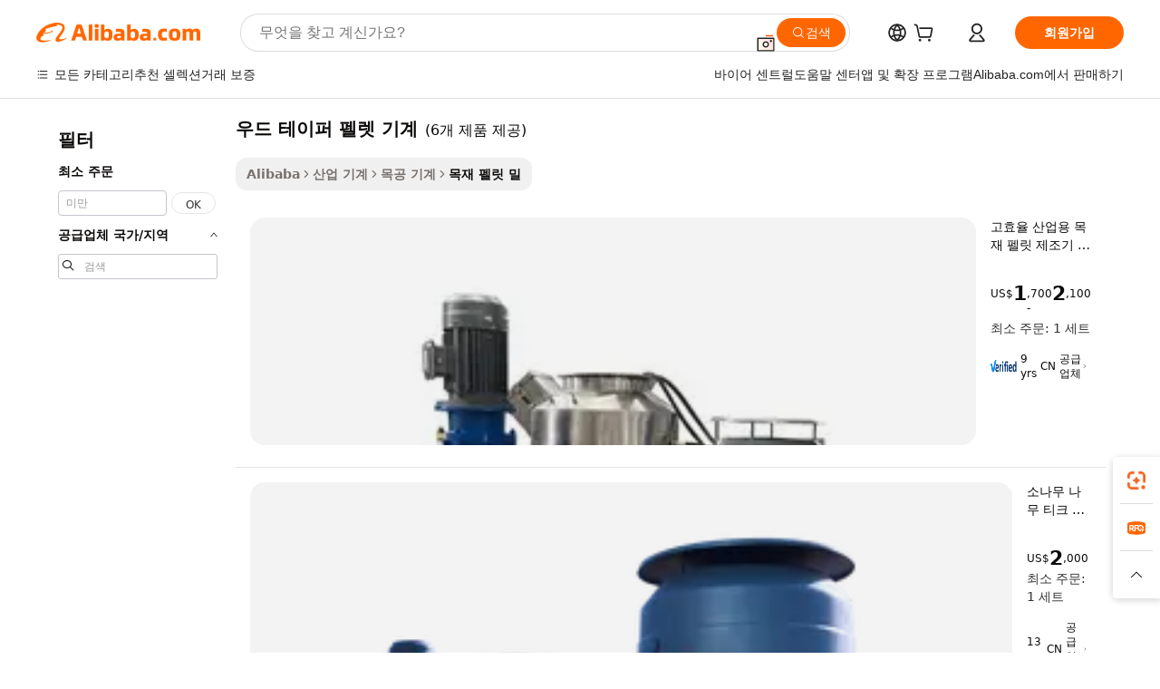

--- FILE ---
content_type: text/html;charset=UTF-8
request_url: https://korean.alibaba.com/g/wood-taper-pellet-machine.html
body_size: 62034
content:

<!-- screen_content -->

    <!-- tangram:5410 begin-->
    <!-- tangram:529998 begin-->

<!DOCTYPE html>
<html lang="ko" dir="ltr">
  <head>
        <script>
      window.__BB = {
        scene: window.__bb_scene || 'traffic-free-goods'
      };
      window.__BB.BB_CWV_IGNORE = {
          lcp_element: ['#icbu-buyer-pc-top-banner'],
          lcp_url: [],
        };
      window._timing = {}
      window._timing.first_start = Date.now();
      window.needLoginInspiration = Boolean(false);
      // 变量用于标记页面首次可见时间
      let firstVisibleTime = null;
      if (typeof document.hidden !== 'undefined') {
        // 页面首次加载时直接统计
        if (!document.hidden) {
          firstVisibleTime = Date.now();
          window.__BB_timex = 1
        } else {
          // 页面不可见时监听 visibilitychange 事件
          document.addEventListener('visibilitychange', () => {
            if (!document.hidden) {
              firstVisibleTime = Date.now();
              window.__BB_timex = firstVisibleTime - window.performance.timing.navigationStart
              window.__BB.firstVisibleTime = window.__BB_timex
              console.log("Page became visible after "+ window.__BB_timex + " ms");
            }
          }, { once: true });  // 确保只触发一次
        }
      } else {
        console.warn('Page Visibility API is not supported in this browser.');
      }
    </script>
        <meta name="data-spm" content="a2700">
        <meta name="aplus-xplug" content="NONE">
        <meta name="aplus-icbu-disable-umid" content="1">
        <meta name="google-translate-customization" content="9de59014edaf3b99-22e1cf3b5ca21786-g00bb439a5e9e5f8f-f">
    <meta name="yandex-verification" content="25a76ba8e4443bb3" />
    <meta name="msvalidate.01" content="E3FBF0E89B724C30844BF17C59608E8F" />
    <meta name="viewport" content="width=device-width, initial-scale=1.0, maximum-scale=5.0, user-scalable=yes">
        <link rel="preconnect" href="https://s.alicdn.com/" crossorigin>
    <link rel="dns-prefetch" href="https://s.alicdn.com">
                        <link rel="preload" href="" as="image">
        <link rel="preload" href="https://s.alicdn.com/@g/alilog/??aplus_plugin_icbufront/index.js,mlog/aplus_v2.js" as="script">
        <link rel="preload" href="https://s.alicdn.com/@img/imgextra/i2/O1CN0153JdbU26g4bILVOyC_!!6000000007690-2-tps-418-58.png" as="image">
        <script>
            window.__APLUS_ABRATE__ = {
        perf_group: 'control',
        scene: "traffic-free-goods",
      };
    </script>
    <meta name="aplus-mmstat-timeout" content="15000">
        <meta content="text/html; charset=utf-8" http-equiv="Content-Type">
          <title>, 효율적이고 내구성이 뛰어난 고급 우드 테이퍼 펠렛 기계 찾기-상품 ID : 6048738739-korean.alibaba.com</title>
      <meta name="keywords" content="wood pellets,pellet machine,feed pellet machine">
      <meta name="description" content="Alibaba.com의 고용량, 현대화 및 바이오 매스 우드 테이퍼 펠렛 기계는 주거용 및 상업용으로 사용됩니다. 이 우드 테이퍼 펠렛 기계는 톱밥 알갱이를 만드는 데 적합합니다.">
            <meta name="pagetiming-rate" content="9">
      <meta name="pagetiming-resource-rate" content="4">
                    <link rel="canonical" href="https://korean.alibaba.com/g/wood-taper-pellet-machine.html">
                              <link rel="alternate" hreflang="fr" href="https://french.alibaba.com/g/wood-taper-pellet-machine.html">
                  <link rel="alternate" hreflang="de" href="https://german.alibaba.com/g/wood-taper-pellet-machine.html">
                  <link rel="alternate" hreflang="pt" href="https://portuguese.alibaba.com/g/wood-taper-pellet-machine.html">
                  <link rel="alternate" hreflang="it" href="https://italian.alibaba.com/g/wood-taper-pellet-machine.html">
                  <link rel="alternate" hreflang="es" href="https://spanish.alibaba.com/g/wood-taper-pellet-machine.html">
                  <link rel="alternate" hreflang="ru" href="https://russian.alibaba.com/g/wood-taper-pellet-machine.html">
                  <link rel="alternate" hreflang="ko" href="https://korean.alibaba.com/g/wood-taper-pellet-machine.html">
                  <link rel="alternate" hreflang="ar" href="https://arabic.alibaba.com/g/wood-taper-pellet-machine.html">
                  <link rel="alternate" hreflang="ja" href="https://japanese.alibaba.com/g/wood-taper-pellet-machine.html">
                  <link rel="alternate" hreflang="tr" href="https://turkish.alibaba.com/g/wood-taper-pellet-machine.html">
                  <link rel="alternate" hreflang="th" href="https://thai.alibaba.com/g/wood-taper-pellet-machine.html">
                  <link rel="alternate" hreflang="vi" href="https://vietnamese.alibaba.com/g/wood-taper-pellet-machine.html">
                  <link rel="alternate" hreflang="nl" href="https://dutch.alibaba.com/g/wood-taper-pellet-machine.html">
                  <link rel="alternate" hreflang="he" href="https://hebrew.alibaba.com/g/wood-taper-pellet-machine.html">
                  <link rel="alternate" hreflang="id" href="https://indonesian.alibaba.com/g/wood-taper-pellet-machine.html">
                  <link rel="alternate" hreflang="hi" href="https://hindi.alibaba.com/g/wood-taper-pellet-machine.html">
                  <link rel="alternate" hreflang="en" href="https://www.alibaba.com/showroom/wood-taper-pellet-machine.html">
                  <link rel="alternate" hreflang="zh" href="https://chinese.alibaba.com/g/wood-taper-pellet-machine.html">
                  <link rel="alternate" hreflang="x-default" href="https://www.alibaba.com/showroom/wood-taper-pellet-machine.html">
                                        <script>
      // Aplus 配置自动打点
      var queue = window.goldlog_queue || (window.goldlog_queue = []);
      var tags = ["button", "a", "div", "span", "i", "svg", "input", "li", "tr"];
      queue.push(
        {
          action: 'goldlog.appendMetaInfo',
          arguments: [
            'aplus-auto-exp',
            [
              {
                logkey: '/sc.ug_msite.new_product_exp',
                cssSelector: '[data-spm-exp]',
                props: ["data-spm-exp"],
              },
              {
                logkey: '/sc.ug_pc.seolist_product_exp',
                cssSelector: '.traffic-card-gallery',
                props: ["data-spm-exp"],
              }
            ]
          ]
        }
      )
      queue.push({
        action: 'goldlog.setMetaInfo',
        arguments: ['aplus-auto-clk', JSON.stringify(tags.map(tag =>({
          "logkey": "/sc.ug_msite.new_product_clk",
          tag,
          "filter": "data-spm-clk",
          "props": ["data-spm-clk"]
        })))],
      });
    </script>
  </head>
  <div id="icbu-header"><div id="the-new-header" data-version="4.4.0" data-tnh-auto-exp="tnh-expose" data-scenes="search-products" style="position: relative;background-color: #fff;border-bottom: 1px solid #ddd;box-sizing: border-box; font-family:Inter,SF Pro Text,Roboto,Helvetica Neue,Helvetica,Tahoma,Arial,PingFang SC,Microsoft YaHei;"><div style="display: flex;align-items:center;height: 72px;min-width: 1200px;max-width: 1580px;margin: 0 auto;padding: 0 40px;box-sizing: border-box;"><img style="height: 29px; width: 209px;" src="https://s.alicdn.com/@img/imgextra/i2/O1CN0153JdbU26g4bILVOyC_!!6000000007690-2-tps-418-58.png" alt="" /></div><div style="min-width: 1200px;max-width: 1580px;margin: 0 auto;overflow: hidden;font-size: 14px;display: flex;justify-content: space-between;padding: 0 40px;box-sizing: border-box;"><div style="display: flex; align-items: center; justify-content: space-between"><div style="position: relative; height: 36px; padding: 0 28px 0 20px">All categories</div><div style="position: relative; height: 36px; padding-right: 28px">Featured selections</div><div style="position: relative; height: 36px">Trade Assurance</div></div><div style="display: flex; align-items: center; justify-content: space-between"><div style="position: relative; height: 36px; padding-right: 28px">Buyer Central</div><div style="position: relative; height: 36px; padding-right: 28px">Help Center</div><div style="position: relative; height: 36px; padding-right: 28px">Get the app</div><div style="position: relative; height: 36px">Become a supplier</div></div></div></div></div></div>
  <body data-spm="7724857" style="min-height: calc(100vh + 1px)"><script 
id="beacon-aplus"   
src="//s.alicdn.com/@g/alilog/??aplus_plugin_icbufront/index.js,mlog/aplus_v2.js"
exparams="aplus=async&userid=&aplus&ali_beacon_id=&ali_apache_id=&ali_apache_track=&ali_apache_tracktmp=&eagleeye_traceid=2103246417694376077354065e0bd8&ip=3%2e14%2e12%2e222&dmtrack_c={ali%5fresin%5ftrace%3dse%5frst%3dnull%7csp%5fviewtype%3dY%7cset%3d3%7cser%3d1007%7cpageId%3d412ef264cc0e4f3c9b21d2f2d5feefe0%7cm%5fpageid%3dnull%7cpvmi%3dfc995cf2db26494cbc87a6b00b0cd548%7csek%5fsepd%3d%25EC%259A%25B0%25EB%2593%259C%2b%25ED%2585%258C%25EC%259D%25B4%25ED%258D%25BC%2b%25ED%258E%25A0%25EB%25A0%259B%2b%25EA%25B8%25B0%25EA%25B3%2584%7csek%3dwood%2btaper%2bpellet%2bmachine%7cse%5fpn%3d1%7cp4pid%3dfcca4fa2%2d99ca%2d4e11%2da853%2dbdcdb7b1cde7%7csclkid%3dnull%7cforecast%5fpost%5fcate%3dnull%7cseo%5fnew%5fuser%5fflag%3dfalse%7ccategoryId%3d100007230%7cseo%5fsearch%5fmodel%5fupgrade%5fv2%3d2025070801%7cseo%5fmodule%5fcard%5f20240624%3d202406242%7clong%5ftext%5fgoogle%5ftranslate%5fv2%3d2407142%7cseo%5fcontent%5ftd%5fbottom%5ftext%5fupdate%5fkey%3d2025070801%7cseo%5fsearch%5fmodel%5fupgrade%5fv3%3d2025072201%7cseo%5fsearch%5fmodel%5fmulti%5fupgrade%5fv3%3d2025081101%7cdamo%5falt%5freplace%3dnull%7cwap%5fcross%3d2007659%7cwap%5fcs%5faction%3d2005494%7cAPP%5fVisitor%5fActive%3d26701%7cseo%5fshowroom%5fgoods%5fmix%3d2005244%7cseo%5fdefault%5fcached%5flong%5ftext%5ffrom%5fnew%5fkeyword%5fstep%3d2024122502%7cshowroom%5fgeneral%5ftemplate%3d2005292%7cwap%5fcs%5ftext%3dnull%7cstructured%5fdata%3d2025052702%7cseo%5fmulti%5fstyle%5ftext%5fupdate%3d2511182%7cpc%5fnew%5fheader%3dnull%7cseo%5fmeta%5fcate%5ftemplate%5fv1%3d2025042401%7cseo%5fmeta%5ftd%5fsearch%5fkeyword%5fstep%5fv1%3d2025040999%7cshowroom%5fft%5flong%5ftext%5fbaks%3d80802%7cAPP%5fGrowing%5fBuyer%5fHigh%5fIntent%5fActive%3d25488%7cshowroom%5fpc%5fv2019%3d2104%7cAPP%5fProspecting%5fBuyer%3d26711%7ccache%5fcontrol%3dnull%7cAPP%5fChurned%5fCore%5fBuyer%3d25463%7cseo%5fdefault%5fcached%5flong%5ftext%5fstep%3d24110802%7camp%5flighthouse%5fscore%5fimage%3d19657%7cseo%5fft%5ftranslate%5fgemini%3d25012003%7cwap%5fnode%5fssr%3d2015725%7cdataphant%5fopen%3d27030%7clongtext%5fmulti%5fstyle%5fexpand%5frussian%3d2510142%7cseo%5flongtext%5fgoogle%5fdata%5fsection%3d25021702%7cindustry%5fpopular%5ffloor%3dnull%7cwap%5fad%5fgoods%5fproduct%5finterval%3dnull%7cseo%5fgoods%5fbootom%5fwholesale%5flink%3d2486162%7cseo%5fmiddle%5fwholesale%5flink%3d2486164%7cseo%5fkeyword%5faatest%3d8%7cft%5flong%5ftext%5fenpand%5fstep2%3d121602%7cseo%5fft%5flongtext%5fexpand%5fstep3%3d25012102%7cseo%5fwap%5fheadercard%3d2006288%7cAPP%5fChurned%5fInactive%5fVisitor%3d25497%7cAPP%5fGrowing%5fBuyer%5fHigh%5fIntent%5fInactive%3d25484%7cseo%5fmeta%5ftd%5fmulti%5fkey%3d2025061801%7ctop%5frecommend%5f20250120%3d202501201%7clongtext%5fmulti%5fstyle%5fexpand%5ffrench%5fcopy%3d25091802%7clongtext%5fmulti%5fstyle%5fexpand%5ffrench%5fcopy%5fcopy%3d25092502%7clong%5ftext%5fpaa%3d220831%7cseo%5ffloor%5fexp%3dnull%7cseo%5fshowroom%5falgo%5flink%3d17764%7cseo%5fmeta%5ftd%5faib%5fgeneral%5fkey%3d2025091900%7ccountry%5findustry%3d202311033%7cshowroom%5fft%5flong%5ftext%5fenpand%5fstep1%3d101102%7cseo%5fshowroom%5fnorel%3dnull%7cplp%5fstyle%5f25%5fpc%3d202505222%7cseo%5fggs%5flayer%3d10011%7cquery%5fmutil%5flang%5ftranslate%3d2025060300%7cAPP%5fChurned%5fBuyer%3d25468%7cstream%5frender%5fperf%5fopt%3d2309181%7cwap%5fgoods%3d2007383%7cseo%5fshowroom%5fsimilar%5f20240614%3d202406142%7cchinese%5fopen%3d6307%7cquery%5fgpt%5ftranslate%3d20240820%7cad%5fproduct%5finterval%3dnull%7camp%5fto%5fpwa%3d2007359%7cplp%5faib%5fmulti%5fai%5fmeta%3d20250401%7cwap%5fsupplier%5fcontent%3dnull%7cpc%5ffree%5frefactoring%3d20220315%7cAPP%5fGrowing%5fBuyer%5fInactive%3d25476%7csso%5foem%5ffloor%3dnull%7cseo%5fpc%5fnew%5fview%5f20240807%3d202408072%7cseo%5fbottom%5ftext%5fentity%5fkey%5fcopy%3d2025062400%7cstream%5frender%3d433763%7cseo%5fmodule%5fcard%5f20240424%3d202404241%7cseo%5ftitle%5freplace%5f20191226%3d5841%7clongtext%5fmulti%5fstyle%5fexpand%3d25090802%7cgoogleweblight%3d6516%7clighthouse%5fbase64%3dnull%7cAPP%5fProspecting%5fBuyer%5fActive%3d26719%7cad%5fgoods%5fproduct%5finterval%3dnull%7cseo%5fbottom%5fdeep%5fextend%5fkw%5fkey%3d2025071101%7clongtext%5fmulti%5fstyle%5fexpand%5fturkish%3d25102801%7cilink%5fuv%3d20240911%7cwap%5flist%5fwakeup%3d2005832%7ctpp%5fcrosslink%5fpc%3d20205311%7cseo%5ftop%5fbooth%3d18501%7cAPP%5fGrowing%5fBuyer%5fLess%5fActive%3d25472%7cseo%5fsearch%5fmodel%5fupgrade%5frank%3d2025092401%7cgoodslayer%3d7977%7cft%5flong%5ftext%5ftranslate%5fexpand%5fstep1%3d24110802%7cseo%5fheaderstyle%5ftraffic%5fkey%5fv1%3d2025072100%7ccrosslink%5fswitch%3d2008141%7cp4p%5foutline%3d20240328%7cseo%5fmeta%5ftd%5faib%5fv2%5fkey%3d2025091801%7crts%5fmulti%3d2008404%7cseo%5fad%5foptimization%5fkey%5fv2%3d2025072300%7cAPP%5fVisitor%5fLess%5fActive%3d26698%7cseo%5fsearch%5franker%5fid%3d2025112401%7cplp%5fstyle%5f25%3d202505192%7ccdn%5fvm%3d2007368%7cwap%5fad%5fproduct%5finterval%3dnull%7cseo%5fsearch%5fmodel%5fmulti%5fupgrade%5frank%3d2025092401%7cpc%5fcard%5fshare%3d2025081201%7cAPP%5fGrowing%5fBuyer%5fHigh%5fIntent%5fLess%5fActive%3d25477%7cgoods%5ftitle%5fsubstitute%3d9618%7cwap%5fscreen%5fexp%3d2025081400%7creact%5fheader%5ftest%3d202502182%7cpc%5fcs%5fcolor%3dnull%7cshowroom%5fft%5flong%5ftext%5ftest%3d72502%7cone%5ftap%5flogin%5fABTest%3d202308153%7cseo%5fhyh%5fshow%5ftags%3d9867%7cplp%5fstructured%5fdata%3d2508182%7cguide%5fdelete%3d2008526%7cseo%5findustry%5ftemplate%3dnull%7cseo%5fmeta%5ftd%5fmulti%5fes%5fkey%3d2025073101%7cseo%5fshowroom%5fdata%5fmix%3d19888%7csso%5ftop%5franking%5ffloor%3d20031%7cseo%5ftd%5fdeep%5fupgrade%5fkey%5fv3%3d2025081101%7cwap%5fue%5fone%3d2025111401%7cshowroom%5fto%5frts%5flink%3d2008480%7ccountrysearch%5ftest%3dnull%7cchannel%5famp%5fto%5fpwa%3d2008435%7cseo%5fmulti%5fstyles%5flong%5ftext%3d2503172%7cseo%5fmeta%5ftext%5fmutli%5fcate%5ftemplate%5fv1%3d2025080800%7cseo%5fdefault%5fcached%5fmutil%5flong%5ftext%5fstep%3d24110436%7cseo%5faction%5fpoint%5ftype%3d22823%7cseo%5faib%5ftd%5flaunch%5f20240828%5fcopy%3d202408282%7cseo%5fshowroom%5fwholesale%5flink%3dnull%7cseo%5fperf%5fimprove%3d2023999%7cseo%5fwap%5flist%5fbounce%5f01%3d2063%7cseo%5fwap%5flist%5fbounce%5f02%3d2128%7cAPP%5fGrowing%5fBuyer%5fActive%3d25492%7cvideolayer%3dnull%7cvideo%5fplay%3d2006036%7cAPP%5fChurned%5fMember%5fInactive%3d25501%7cseo%5fgoogle%5fnew%5fstruct%3d438326%7cicbu%5falgo%5fp4p%5fseo%5fad%3d2025072300%7ctpp%5ftrace%3dseoKeyword%2dseoKeyword%5fv3%2dbase%2dORIGINAL}&pageid=030e0cde210301b11769437607&hn=ensearchweb033003001177%2erg%2dus%2deast%2eus68&asid=AQAAAACneXdp6xWsFQAAAAD7AgM5aOVTTQ==&treq=&tres=" async>
</script>
                        <!-- tangram:7430 begin-->
 <style>
   .traffic-card-gallery {display: flex;position: relative;flex-direction: column;justify-content: flex-start;border-radius: 0.5rem;background-color: #fff;padding: 0.5rem 0.5rem 1rem;overflow: hidden;font-size: 0.75rem;line-height: 1rem;}
   .product-price {
     b {
       font-size: 22px;
     }
   }
 </style>
<!-- tangram:7430 end-->
            <style>.component-left-filter-callback{display:flex;position:relative;margin-top:10px;height:1200px}.component-left-filter-callback img{width:200px}.component-left-filter-callback i{position:absolute;top:5%;left:50%}.related-search-wrapper{padding:.5rem;--tw-bg-opacity: 1;background-color:#fff;background-color:rgba(255,255,255,var(--tw-bg-opacity, 1));border-width:1px;border-color:var(--input)}.related-search-wrapper .related-search-box{margin:12px 16px}.related-search-wrapper .related-search-box .related-search-title{display:inline;float:start;color:#666;word-wrap:break-word;margin-right:12px;width:13%}.related-search-wrapper .related-search-box .related-search-content{display:flex;flex-wrap:wrap}.related-search-wrapper .related-search-box .related-search-content .related-search-link{margin-right:12px;width:23%;overflow:hidden;color:#666;text-overflow:ellipsis;white-space:nowrap}.product-title img{margin-right:.5rem;display:inline-block;height:1rem;vertical-align:sub}.product-price b{font-size:22px}.similar-icon{position:absolute;bottom:12px;z-index:2;right:12px}.rfq-card{display:inline-block;position:relative;box-sizing:border-box;margin-bottom:36px}.rfq-card .rfq-card-content{display:flex;position:relative;flex-direction:column;align-items:flex-start;background-size:cover;background-color:#fff;padding:12px;width:100%;height:100%}.rfq-card .rfq-card-content .rfq-card-icon{margin-top:50px}.rfq-card .rfq-card-content .rfq-card-icon img{width:45px}.rfq-card .rfq-card-content .rfq-card-top-title{margin-top:14px;color:#222;font-weight:400;font-size:16px}.rfq-card .rfq-card-content .rfq-card-title{margin-top:24px;color:#333;font-weight:800;font-size:20px}.rfq-card .rfq-card-content .rfq-card-input-box{margin-top:24px;width:100%}.rfq-card .rfq-card-content .rfq-card-input-box textarea{box-sizing:border-box;border:1px solid #ddd;border-radius:4px;background-color:#fff;padding:9px 12px;width:100%;height:88px;resize:none;color:#666;font-weight:400;font-size:13px;font-family:inherit}.rfq-card .rfq-card-content .rfq-card-button{margin-top:24px;border:1px solid #666;border-radius:16px;background-color:#fff;width:67%;color:#000;font-weight:700;font-size:14px;line-height:30px;text-align:center}[data-modulename^=ProductList-] div{contain-intrinsic-size:auto 500px}.traffic-card-gallery:hover{--tw-shadow: 0px 2px 6px 2px rgba(0,0,0,.12157);--tw-shadow-colored: 0px 2px 6px 2px var(--tw-shadow-color);box-shadow:0 0 #0000,0 0 #0000,0 2px 6px 2px #0000001f;box-shadow:var(--tw-ring-offset-shadow, 0 0 rgba(0,0,0,0)),var(--tw-ring-shadow, 0 0 rgba(0,0,0,0)),var(--tw-shadow);z-index:10}.traffic-card-gallery{position:relative;display:flex;flex-direction:column;justify-content:flex-start;overflow:hidden;border-radius:.75rem;--tw-bg-opacity: 1;background-color:#fff;background-color:rgba(255,255,255,var(--tw-bg-opacity, 1));padding:.5rem;font-size:.75rem;line-height:1rem}.traffic-card-list{position:relative;display:flex;height:292px;flex-direction:row;justify-content:flex-start;overflow:hidden;border-bottom-width:1px;--tw-bg-opacity: 1;background-color:#fff;background-color:rgba(255,255,255,var(--tw-bg-opacity, 1));padding:1rem;font-size:.75rem;line-height:1rem}.traffic-card-g-industry:hover{--tw-shadow: 0 0 10px rgba(0,0,0,.1);--tw-shadow-colored: 0 0 10px var(--tw-shadow-color);box-shadow:0 0 #0000,0 0 #0000,0 0 10px #0000001a;box-shadow:var(--tw-ring-offset-shadow, 0 0 rgba(0,0,0,0)),var(--tw-ring-shadow, 0 0 rgba(0,0,0,0)),var(--tw-shadow)}.traffic-card-g-industry{position:relative;border-radius:var(--radius);--tw-bg-opacity: 1;background-color:#fff;background-color:rgba(255,255,255,var(--tw-bg-opacity, 1));padding:1.25rem .75rem .75rem;font-size:.875rem;line-height:1.25rem}.module-filter-section-wrapper{max-height:none!important;overflow-x:hidden}*,:before,:after{--tw-border-spacing-x: 0;--tw-border-spacing-y: 0;--tw-translate-x: 0;--tw-translate-y: 0;--tw-rotate: 0;--tw-skew-x: 0;--tw-skew-y: 0;--tw-scale-x: 1;--tw-scale-y: 1;--tw-pan-x: ;--tw-pan-y: ;--tw-pinch-zoom: ;--tw-scroll-snap-strictness: proximity;--tw-gradient-from-position: ;--tw-gradient-via-position: ;--tw-gradient-to-position: ;--tw-ordinal: ;--tw-slashed-zero: ;--tw-numeric-figure: ;--tw-numeric-spacing: ;--tw-numeric-fraction: ;--tw-ring-inset: ;--tw-ring-offset-width: 0px;--tw-ring-offset-color: #fff;--tw-ring-color: rgba(59, 130, 246, .5);--tw-ring-offset-shadow: 0 0 rgba(0,0,0,0);--tw-ring-shadow: 0 0 rgba(0,0,0,0);--tw-shadow: 0 0 rgba(0,0,0,0);--tw-shadow-colored: 0 0 rgba(0,0,0,0);--tw-blur: ;--tw-brightness: ;--tw-contrast: ;--tw-grayscale: ;--tw-hue-rotate: ;--tw-invert: ;--tw-saturate: ;--tw-sepia: ;--tw-drop-shadow: ;--tw-backdrop-blur: ;--tw-backdrop-brightness: ;--tw-backdrop-contrast: ;--tw-backdrop-grayscale: ;--tw-backdrop-hue-rotate: ;--tw-backdrop-invert: ;--tw-backdrop-opacity: ;--tw-backdrop-saturate: ;--tw-backdrop-sepia: ;--tw-contain-size: ;--tw-contain-layout: ;--tw-contain-paint: ;--tw-contain-style: }::backdrop{--tw-border-spacing-x: 0;--tw-border-spacing-y: 0;--tw-translate-x: 0;--tw-translate-y: 0;--tw-rotate: 0;--tw-skew-x: 0;--tw-skew-y: 0;--tw-scale-x: 1;--tw-scale-y: 1;--tw-pan-x: ;--tw-pan-y: ;--tw-pinch-zoom: ;--tw-scroll-snap-strictness: proximity;--tw-gradient-from-position: ;--tw-gradient-via-position: ;--tw-gradient-to-position: ;--tw-ordinal: ;--tw-slashed-zero: ;--tw-numeric-figure: ;--tw-numeric-spacing: ;--tw-numeric-fraction: ;--tw-ring-inset: ;--tw-ring-offset-width: 0px;--tw-ring-offset-color: #fff;--tw-ring-color: rgba(59, 130, 246, .5);--tw-ring-offset-shadow: 0 0 rgba(0,0,0,0);--tw-ring-shadow: 0 0 rgba(0,0,0,0);--tw-shadow: 0 0 rgba(0,0,0,0);--tw-shadow-colored: 0 0 rgba(0,0,0,0);--tw-blur: ;--tw-brightness: ;--tw-contrast: ;--tw-grayscale: ;--tw-hue-rotate: ;--tw-invert: ;--tw-saturate: ;--tw-sepia: ;--tw-drop-shadow: ;--tw-backdrop-blur: ;--tw-backdrop-brightness: ;--tw-backdrop-contrast: ;--tw-backdrop-grayscale: ;--tw-backdrop-hue-rotate: ;--tw-backdrop-invert: ;--tw-backdrop-opacity: ;--tw-backdrop-saturate: ;--tw-backdrop-sepia: ;--tw-contain-size: ;--tw-contain-layout: ;--tw-contain-paint: ;--tw-contain-style: }*,:before,:after{box-sizing:border-box;border-width:0;border-style:solid;border-color:#e5e7eb}:before,:after{--tw-content: ""}html,:host{line-height:1.5;-webkit-text-size-adjust:100%;-moz-tab-size:4;-o-tab-size:4;tab-size:4;font-family:ui-sans-serif,system-ui,-apple-system,Segoe UI,Roboto,Ubuntu,Cantarell,Noto Sans,sans-serif,"Apple Color Emoji","Segoe UI Emoji",Segoe UI Symbol,"Noto Color Emoji";font-feature-settings:normal;font-variation-settings:normal;-webkit-tap-highlight-color:transparent}body{margin:0;line-height:inherit}hr{height:0;color:inherit;border-top-width:1px}abbr:where([title]){text-decoration:underline;-webkit-text-decoration:underline dotted;text-decoration:underline dotted}h1,h2,h3,h4,h5,h6{font-size:inherit;font-weight:inherit}a{color:inherit;text-decoration:inherit}b,strong{font-weight:bolder}code,kbd,samp,pre{font-family:ui-monospace,SFMono-Regular,Menlo,Monaco,Consolas,Liberation Mono,Courier New,monospace;font-feature-settings:normal;font-variation-settings:normal;font-size:1em}small{font-size:80%}sub,sup{font-size:75%;line-height:0;position:relative;vertical-align:baseline}sub{bottom:-.25em}sup{top:-.5em}table{text-indent:0;border-color:inherit;border-collapse:collapse}button,input,optgroup,select,textarea{font-family:inherit;font-feature-settings:inherit;font-variation-settings:inherit;font-size:100%;font-weight:inherit;line-height:inherit;letter-spacing:inherit;color:inherit;margin:0;padding:0}button,select{text-transform:none}button,input:where([type=button]),input:where([type=reset]),input:where([type=submit]){-webkit-appearance:button;background-color:transparent;background-image:none}:-moz-focusring{outline:auto}:-moz-ui-invalid{box-shadow:none}progress{vertical-align:baseline}::-webkit-inner-spin-button,::-webkit-outer-spin-button{height:auto}[type=search]{-webkit-appearance:textfield;outline-offset:-2px}::-webkit-search-decoration{-webkit-appearance:none}::-webkit-file-upload-button{-webkit-appearance:button;font:inherit}summary{display:list-item}blockquote,dl,dd,h1,h2,h3,h4,h5,h6,hr,figure,p,pre{margin:0}fieldset{margin:0;padding:0}legend{padding:0}ol,ul,menu{list-style:none;margin:0;padding:0}dialog{padding:0}textarea{resize:vertical}input::-moz-placeholder,textarea::-moz-placeholder{opacity:1;color:#9ca3af}input::placeholder,textarea::placeholder{opacity:1;color:#9ca3af}button,[role=button]{cursor:pointer}:disabled{cursor:default}img,svg,video,canvas,audio,iframe,embed,object{display:block;vertical-align:middle}img,video{max-width:100%;height:auto}[hidden]:where(:not([hidden=until-found])){display:none}:root{--background: hsl(0, 0%, 100%);--foreground: hsl(20, 14.3%, 4.1%);--card: hsl(0, 0%, 100%);--card-foreground: hsl(20, 14.3%, 4.1%);--popover: hsl(0, 0%, 100%);--popover-foreground: hsl(20, 14.3%, 4.1%);--primary: hsl(24, 100%, 50%);--primary-foreground: hsl(60, 9.1%, 97.8%);--secondary: hsl(60, 4.8%, 95.9%);--secondary-foreground: #333;--muted: hsl(60, 4.8%, 95.9%);--muted-foreground: hsl(25, 5.3%, 44.7%);--accent: hsl(60, 4.8%, 95.9%);--accent-foreground: hsl(24, 9.8%, 10%);--destructive: hsl(0, 84.2%, 60.2%);--destructive-foreground: hsl(60, 9.1%, 97.8%);--border: hsl(20, 5.9%, 90%);--input: hsl(20, 5.9%, 90%);--ring: hsl(24.6, 95%, 53.1%);--radius: 1rem}.dark{--background: hsl(20, 14.3%, 4.1%);--foreground: hsl(60, 9.1%, 97.8%);--card: hsl(20, 14.3%, 4.1%);--card-foreground: hsl(60, 9.1%, 97.8%);--popover: hsl(20, 14.3%, 4.1%);--popover-foreground: hsl(60, 9.1%, 97.8%);--primary: hsl(20.5, 90.2%, 48.2%);--primary-foreground: hsl(60, 9.1%, 97.8%);--secondary: hsl(12, 6.5%, 15.1%);--secondary-foreground: hsl(60, 9.1%, 97.8%);--muted: hsl(12, 6.5%, 15.1%);--muted-foreground: hsl(24, 5.4%, 63.9%);--accent: hsl(12, 6.5%, 15.1%);--accent-foreground: hsl(60, 9.1%, 97.8%);--destructive: hsl(0, 72.2%, 50.6%);--destructive-foreground: hsl(60, 9.1%, 97.8%);--border: hsl(12, 6.5%, 15.1%);--input: hsl(12, 6.5%, 15.1%);--ring: hsl(20.5, 90.2%, 48.2%)}*{border-color:#e7e5e4;border-color:var(--border)}body{background-color:#fff;background-color:var(--background);color:#0c0a09;color:var(--foreground)}.il-sr-only{position:absolute;width:1px;height:1px;padding:0;margin:-1px;overflow:hidden;clip:rect(0,0,0,0);white-space:nowrap;border-width:0}.il-invisible{visibility:hidden}.il-fixed{position:fixed}.il-absolute{position:absolute}.il-relative{position:relative}.il-sticky{position:sticky}.il-inset-0{inset:0}.il--bottom-12{bottom:-3rem}.il--top-12{top:-3rem}.il-bottom-0{bottom:0}.il-bottom-2{bottom:.5rem}.il-bottom-3{bottom:.75rem}.il-bottom-4{bottom:1rem}.il-end-0{right:0}.il-end-2{right:.5rem}.il-end-3{right:.75rem}.il-end-4{right:1rem}.il-left-0{left:0}.il-left-3{left:.75rem}.il-right-0{right:0}.il-right-2{right:.5rem}.il-right-3{right:.75rem}.il-start-0{left:0}.il-start-1\/2{left:50%}.il-start-2{left:.5rem}.il-start-3{left:.75rem}.il-start-\[50\%\]{left:50%}.il-top-0{top:0}.il-top-1\/2{top:50%}.il-top-16{top:4rem}.il-top-4{top:1rem}.il-top-\[50\%\]{top:50%}.il-z-10{z-index:10}.il-z-50{z-index:50}.il-z-\[9999\]{z-index:9999}.il-col-span-4{grid-column:span 4 / span 4}.il-m-0{margin:0}.il-m-3{margin:.75rem}.il-m-auto{margin:auto}.il-mx-auto{margin-left:auto;margin-right:auto}.il-my-3{margin-top:.75rem;margin-bottom:.75rem}.il-my-5{margin-top:1.25rem;margin-bottom:1.25rem}.il-my-auto{margin-top:auto;margin-bottom:auto}.\!il-mb-4{margin-bottom:1rem!important}.il--mt-4{margin-top:-1rem}.il-mb-0{margin-bottom:0}.il-mb-1{margin-bottom:.25rem}.il-mb-2{margin-bottom:.5rem}.il-mb-3{margin-bottom:.75rem}.il-mb-4{margin-bottom:1rem}.il-mb-5{margin-bottom:1.25rem}.il-mb-6{margin-bottom:1.5rem}.il-mb-8{margin-bottom:2rem}.il-mb-\[-0\.75rem\]{margin-bottom:-.75rem}.il-mb-\[0\.125rem\]{margin-bottom:.125rem}.il-me-1{margin-right:.25rem}.il-me-2{margin-right:.5rem}.il-me-3{margin-right:.75rem}.il-me-auto{margin-right:auto}.il-mr-1{margin-right:.25rem}.il-mr-2{margin-right:.5rem}.il-ms-1{margin-left:.25rem}.il-ms-4{margin-left:1rem}.il-ms-5{margin-left:1.25rem}.il-ms-8{margin-left:2rem}.il-ms-\[\.375rem\]{margin-left:.375rem}.il-ms-auto{margin-left:auto}.il-mt-0{margin-top:0}.il-mt-0\.5{margin-top:.125rem}.il-mt-1{margin-top:.25rem}.il-mt-2{margin-top:.5rem}.il-mt-3{margin-top:.75rem}.il-mt-4{margin-top:1rem}.il-mt-6{margin-top:1.5rem}.il-line-clamp-1{overflow:hidden;display:-webkit-box;-webkit-box-orient:vertical;-webkit-line-clamp:1}.il-line-clamp-2{overflow:hidden;display:-webkit-box;-webkit-box-orient:vertical;-webkit-line-clamp:2}.il-line-clamp-6{overflow:hidden;display:-webkit-box;-webkit-box-orient:vertical;-webkit-line-clamp:6}.il-inline-block{display:inline-block}.il-inline{display:inline}.il-flex{display:flex}.il-inline-flex{display:inline-flex}.il-grid{display:grid}.il-aspect-square{aspect-ratio:1 / 1}.il-size-5{width:1.25rem;height:1.25rem}.il-h-1{height:.25rem}.il-h-10{height:2.5rem}.il-h-11{height:2.75rem}.il-h-20{height:5rem}.il-h-24{height:6rem}.il-h-3\.5{height:.875rem}.il-h-4{height:1rem}.il-h-40{height:10rem}.il-h-6{height:1.5rem}.il-h-8{height:2rem}.il-h-9{height:2.25rem}.il-h-\[150px\]{height:150px}.il-h-\[152px\]{height:152px}.il-h-\[18\.25rem\]{height:18.25rem}.il-h-\[292px\]{height:292px}.il-h-\[600px\]{height:600px}.il-h-auto{height:auto}.il-h-fit{height:-moz-fit-content;height:fit-content}.il-h-full{height:100%}.il-h-screen{height:100vh}.il-max-h-\[100vh\]{max-height:100vh}.il-w-1\/2{width:50%}.il-w-10{width:2.5rem}.il-w-10\/12{width:83.333333%}.il-w-4{width:1rem}.il-w-6{width:1.5rem}.il-w-64{width:16rem}.il-w-7\/12{width:58.333333%}.il-w-72{width:18rem}.il-w-8{width:2rem}.il-w-8\/12{width:66.666667%}.il-w-9{width:2.25rem}.il-w-9\/12{width:75%}.il-w-\[200px\]{width:200px}.il-w-\[84px\]{width:84px}.il-w-fit{width:-moz-fit-content;width:fit-content}.il-w-full{width:100%}.il-w-screen{width:100vw}.il-min-w-0{min-width:0px}.il-min-w-3{min-width:.75rem}.il-min-w-\[1200px\]{min-width:1200px}.il-max-w-\[1000px\]{max-width:1000px}.il-max-w-\[1580px\]{max-width:1580px}.il-max-w-full{max-width:100%}.il-max-w-lg{max-width:32rem}.il-flex-1{flex:1 1 0%}.il-flex-shrink-0,.il-shrink-0{flex-shrink:0}.il-flex-grow-0,.il-grow-0{flex-grow:0}.il-basis-24{flex-basis:6rem}.il-basis-full{flex-basis:100%}.il-origin-\[--radix-tooltip-content-transform-origin\]{transform-origin:var(--radix-tooltip-content-transform-origin)}.il--translate-x-1\/2{--tw-translate-x: -50%;transform:translate(-50%,var(--tw-translate-y)) rotate(var(--tw-rotate)) skew(var(--tw-skew-x)) skewY(var(--tw-skew-y)) scaleX(var(--tw-scale-x)) scaleY(var(--tw-scale-y));transform:translate(var(--tw-translate-x),var(--tw-translate-y)) rotate(var(--tw-rotate)) skew(var(--tw-skew-x)) skewY(var(--tw-skew-y)) scaleX(var(--tw-scale-x)) scaleY(var(--tw-scale-y))}.il--translate-y-1\/2{--tw-translate-y: -50%;transform:translate(var(--tw-translate-x),-50%) rotate(var(--tw-rotate)) skew(var(--tw-skew-x)) skewY(var(--tw-skew-y)) scaleX(var(--tw-scale-x)) scaleY(var(--tw-scale-y));transform:translate(var(--tw-translate-x),var(--tw-translate-y)) rotate(var(--tw-rotate)) skew(var(--tw-skew-x)) skewY(var(--tw-skew-y)) scaleX(var(--tw-scale-x)) scaleY(var(--tw-scale-y))}.il-translate-x-\[-50\%\]{--tw-translate-x: -50%;transform:translate(-50%,var(--tw-translate-y)) rotate(var(--tw-rotate)) skew(var(--tw-skew-x)) skewY(var(--tw-skew-y)) scaleX(var(--tw-scale-x)) scaleY(var(--tw-scale-y));transform:translate(var(--tw-translate-x),var(--tw-translate-y)) rotate(var(--tw-rotate)) skew(var(--tw-skew-x)) skewY(var(--tw-skew-y)) scaleX(var(--tw-scale-x)) scaleY(var(--tw-scale-y))}.il-translate-y-\[-50\%\]{--tw-translate-y: -50%;transform:translate(var(--tw-translate-x),-50%) rotate(var(--tw-rotate)) skew(var(--tw-skew-x)) skewY(var(--tw-skew-y)) scaleX(var(--tw-scale-x)) scaleY(var(--tw-scale-y));transform:translate(var(--tw-translate-x),var(--tw-translate-y)) rotate(var(--tw-rotate)) skew(var(--tw-skew-x)) skewY(var(--tw-skew-y)) scaleX(var(--tw-scale-x)) scaleY(var(--tw-scale-y))}.il-rotate-90{--tw-rotate: 90deg;transform:translate(var(--tw-translate-x),var(--tw-translate-y)) rotate(90deg) skew(var(--tw-skew-x)) skewY(var(--tw-skew-y)) scaleX(var(--tw-scale-x)) scaleY(var(--tw-scale-y));transform:translate(var(--tw-translate-x),var(--tw-translate-y)) rotate(var(--tw-rotate)) skew(var(--tw-skew-x)) skewY(var(--tw-skew-y)) scaleX(var(--tw-scale-x)) scaleY(var(--tw-scale-y))}@keyframes il-pulse{50%{opacity:.5}}.il-animate-pulse{animation:il-pulse 2s cubic-bezier(.4,0,.6,1) infinite}@keyframes il-spin{to{transform:rotate(360deg)}}.il-animate-spin{animation:il-spin 1s linear infinite}.il-cursor-pointer{cursor:pointer}.il-list-disc{list-style-type:disc}.il-grid-cols-2{grid-template-columns:repeat(2,minmax(0,1fr))}.il-grid-cols-4{grid-template-columns:repeat(4,minmax(0,1fr))}.il-flex-row{flex-direction:row}.il-flex-col{flex-direction:column}.il-flex-col-reverse{flex-direction:column-reverse}.il-flex-wrap{flex-wrap:wrap}.il-flex-nowrap{flex-wrap:nowrap}.il-items-start{align-items:flex-start}.il-items-center{align-items:center}.il-items-baseline{align-items:baseline}.il-justify-start{justify-content:flex-start}.il-justify-end{justify-content:flex-end}.il-justify-center{justify-content:center}.il-justify-between{justify-content:space-between}.il-gap-1{gap:.25rem}.il-gap-1\.5{gap:.375rem}.il-gap-10{gap:2.5rem}.il-gap-2{gap:.5rem}.il-gap-3{gap:.75rem}.il-gap-4{gap:1rem}.il-gap-8{gap:2rem}.il-gap-\[\.0938rem\]{gap:.0938rem}.il-gap-\[\.375rem\]{gap:.375rem}.il-gap-\[0\.125rem\]{gap:.125rem}.\!il-gap-x-5{-moz-column-gap:1.25rem!important;column-gap:1.25rem!important}.\!il-gap-y-5{row-gap:1.25rem!important}.il-space-y-1\.5>:not([hidden])~:not([hidden]){--tw-space-y-reverse: 0;margin-top:calc(.375rem * (1 - var(--tw-space-y-reverse)));margin-top:.375rem;margin-top:calc(.375rem * calc(1 - var(--tw-space-y-reverse)));margin-bottom:0rem;margin-bottom:calc(.375rem * var(--tw-space-y-reverse))}.il-space-y-4>:not([hidden])~:not([hidden]){--tw-space-y-reverse: 0;margin-top:calc(1rem * (1 - var(--tw-space-y-reverse)));margin-top:1rem;margin-top:calc(1rem * calc(1 - var(--tw-space-y-reverse)));margin-bottom:0rem;margin-bottom:calc(1rem * var(--tw-space-y-reverse))}.il-overflow-hidden{overflow:hidden}.il-overflow-y-auto{overflow-y:auto}.il-overflow-y-scroll{overflow-y:scroll}.il-truncate{overflow:hidden;text-overflow:ellipsis;white-space:nowrap}.il-text-ellipsis{text-overflow:ellipsis}.il-whitespace-normal{white-space:normal}.il-whitespace-nowrap{white-space:nowrap}.il-break-normal{word-wrap:normal;word-break:normal}.il-break-words{word-wrap:break-word}.il-break-all{word-break:break-all}.il-rounded{border-radius:.25rem}.il-rounded-2xl{border-radius:1rem}.il-rounded-\[0\.5rem\]{border-radius:.5rem}.il-rounded-\[1\.25rem\]{border-radius:1.25rem}.il-rounded-full{border-radius:9999px}.il-rounded-lg{border-radius:1rem;border-radius:var(--radius)}.il-rounded-md{border-radius:calc(1rem - 2px);border-radius:calc(var(--radius) - 2px)}.il-rounded-sm{border-radius:calc(1rem - 4px);border-radius:calc(var(--radius) - 4px)}.il-rounded-xl{border-radius:.75rem}.il-border,.il-border-\[1px\]{border-width:1px}.il-border-b,.il-border-b-\[1px\]{border-bottom-width:1px}.il-border-solid{border-style:solid}.il-border-none{border-style:none}.il-border-\[\#222\]{--tw-border-opacity: 1;border-color:#222;border-color:rgba(34,34,34,var(--tw-border-opacity, 1))}.il-border-\[\#DDD\]{--tw-border-opacity: 1;border-color:#ddd;border-color:rgba(221,221,221,var(--tw-border-opacity, 1))}.il-border-foreground{border-color:#0c0a09;border-color:var(--foreground)}.il-border-input{border-color:#e7e5e4;border-color:var(--input)}.il-bg-\[\#F8F8F8\]{--tw-bg-opacity: 1;background-color:#f8f8f8;background-color:rgba(248,248,248,var(--tw-bg-opacity, 1))}.il-bg-\[\#d9d9d963\]{background-color:#d9d9d963}.il-bg-accent{background-color:#f5f5f4;background-color:var(--accent)}.il-bg-background{background-color:#fff;background-color:var(--background)}.il-bg-black{--tw-bg-opacity: 1;background-color:#000;background-color:rgba(0,0,0,var(--tw-bg-opacity, 1))}.il-bg-black\/80{background-color:#000c}.il-bg-destructive{background-color:#ef4444;background-color:var(--destructive)}.il-bg-gray-300{--tw-bg-opacity: 1;background-color:#d1d5db;background-color:rgba(209,213,219,var(--tw-bg-opacity, 1))}.il-bg-muted{background-color:#f5f5f4;background-color:var(--muted)}.il-bg-orange-500{--tw-bg-opacity: 1;background-color:#f97316;background-color:rgba(249,115,22,var(--tw-bg-opacity, 1))}.il-bg-popover{background-color:#fff;background-color:var(--popover)}.il-bg-primary{background-color:#f60;background-color:var(--primary)}.il-bg-secondary{background-color:#f5f5f4;background-color:var(--secondary)}.il-bg-transparent{background-color:transparent}.il-bg-white{--tw-bg-opacity: 1;background-color:#fff;background-color:rgba(255,255,255,var(--tw-bg-opacity, 1))}.il-bg-opacity-80{--tw-bg-opacity: .8}.il-bg-cover{background-size:cover}.il-bg-no-repeat{background-repeat:no-repeat}.il-fill-black{fill:#000}.il-object-cover{-o-object-fit:cover;object-fit:cover}.il-p-0{padding:0}.il-p-1{padding:.25rem}.il-p-2{padding:.5rem}.il-p-3{padding:.75rem}.il-p-4{padding:1rem}.il-p-5{padding:1.25rem}.il-p-6{padding:1.5rem}.il-px-2{padding-left:.5rem;padding-right:.5rem}.il-px-3{padding-left:.75rem;padding-right:.75rem}.il-py-0\.5{padding-top:.125rem;padding-bottom:.125rem}.il-py-1\.5{padding-top:.375rem;padding-bottom:.375rem}.il-py-10{padding-top:2.5rem;padding-bottom:2.5rem}.il-py-2{padding-top:.5rem;padding-bottom:.5rem}.il-py-3{padding-top:.75rem;padding-bottom:.75rem}.il-pb-0{padding-bottom:0}.il-pb-3{padding-bottom:.75rem}.il-pb-4{padding-bottom:1rem}.il-pb-8{padding-bottom:2rem}.il-pe-0{padding-right:0}.il-pe-2{padding-right:.5rem}.il-pe-3{padding-right:.75rem}.il-pe-4{padding-right:1rem}.il-pe-6{padding-right:1.5rem}.il-pe-8{padding-right:2rem}.il-pe-\[12px\]{padding-right:12px}.il-pe-\[3\.25rem\]{padding-right:3.25rem}.il-pl-4{padding-left:1rem}.il-ps-0{padding-left:0}.il-ps-2{padding-left:.5rem}.il-ps-3{padding-left:.75rem}.il-ps-4{padding-left:1rem}.il-ps-6{padding-left:1.5rem}.il-ps-8{padding-left:2rem}.il-ps-\[12px\]{padding-left:12px}.il-ps-\[3\.25rem\]{padding-left:3.25rem}.il-pt-10{padding-top:2.5rem}.il-pt-4{padding-top:1rem}.il-pt-5{padding-top:1.25rem}.il-pt-6{padding-top:1.5rem}.il-pt-7{padding-top:1.75rem}.il-text-center{text-align:center}.il-text-start{text-align:left}.il-text-2xl{font-size:1.5rem;line-height:2rem}.il-text-base{font-size:1rem;line-height:1.5rem}.il-text-lg{font-size:1.125rem;line-height:1.75rem}.il-text-sm{font-size:.875rem;line-height:1.25rem}.il-text-xl{font-size:1.25rem;line-height:1.75rem}.il-text-xs{font-size:.75rem;line-height:1rem}.il-font-\[600\]{font-weight:600}.il-font-bold{font-weight:700}.il-font-medium{font-weight:500}.il-font-normal{font-weight:400}.il-font-semibold{font-weight:600}.il-leading-3{line-height:.75rem}.il-leading-4{line-height:1rem}.il-leading-\[1\.43\]{line-height:1.43}.il-leading-\[18px\]{line-height:18px}.il-leading-\[26px\]{line-height:26px}.il-leading-none{line-height:1}.il-tracking-tight{letter-spacing:-.025em}.il-text-\[\#00820D\]{--tw-text-opacity: 1;color:#00820d;color:rgba(0,130,13,var(--tw-text-opacity, 1))}.il-text-\[\#222\]{--tw-text-opacity: 1;color:#222;color:rgba(34,34,34,var(--tw-text-opacity, 1))}.il-text-\[\#444\]{--tw-text-opacity: 1;color:#444;color:rgba(68,68,68,var(--tw-text-opacity, 1))}.il-text-\[\#4B1D1F\]{--tw-text-opacity: 1;color:#4b1d1f;color:rgba(75,29,31,var(--tw-text-opacity, 1))}.il-text-\[\#767676\]{--tw-text-opacity: 1;color:#767676;color:rgba(118,118,118,var(--tw-text-opacity, 1))}.il-text-\[\#D04A0A\]{--tw-text-opacity: 1;color:#d04a0a;color:rgba(208,74,10,var(--tw-text-opacity, 1))}.il-text-\[\#F7421E\]{--tw-text-opacity: 1;color:#f7421e;color:rgba(247,66,30,var(--tw-text-opacity, 1))}.il-text-\[\#FF6600\]{--tw-text-opacity: 1;color:#f60;color:rgba(255,102,0,var(--tw-text-opacity, 1))}.il-text-\[\#f7421e\]{--tw-text-opacity: 1;color:#f7421e;color:rgba(247,66,30,var(--tw-text-opacity, 1))}.il-text-destructive-foreground{color:#fafaf9;color:var(--destructive-foreground)}.il-text-foreground{color:#0c0a09;color:var(--foreground)}.il-text-muted-foreground{color:#78716c;color:var(--muted-foreground)}.il-text-popover-foreground{color:#0c0a09;color:var(--popover-foreground)}.il-text-primary{color:#f60;color:var(--primary)}.il-text-primary-foreground{color:#fafaf9;color:var(--primary-foreground)}.il-text-secondary-foreground{color:#333;color:var(--secondary-foreground)}.il-text-white{--tw-text-opacity: 1;color:#fff;color:rgba(255,255,255,var(--tw-text-opacity, 1))}.il-underline{text-decoration-line:underline}.il-line-through{text-decoration-line:line-through}.il-underline-offset-4{text-underline-offset:4px}.il-opacity-5{opacity:.05}.il-opacity-70{opacity:.7}.il-shadow-\[0_2px_6px_2px_rgba\(0\,0\,0\,0\.12\)\]{--tw-shadow: 0 2px 6px 2px rgba(0,0,0,.12);--tw-shadow-colored: 0 2px 6px 2px var(--tw-shadow-color);box-shadow:0 0 #0000,0 0 #0000,0 2px 6px 2px #0000001f;box-shadow:var(--tw-ring-offset-shadow, 0 0 rgba(0,0,0,0)),var(--tw-ring-shadow, 0 0 rgba(0,0,0,0)),var(--tw-shadow)}.il-shadow-cards{--tw-shadow: 0 0 10px rgba(0,0,0,.1);--tw-shadow-colored: 0 0 10px var(--tw-shadow-color);box-shadow:0 0 #0000,0 0 #0000,0 0 10px #0000001a;box-shadow:var(--tw-ring-offset-shadow, 0 0 rgba(0,0,0,0)),var(--tw-ring-shadow, 0 0 rgba(0,0,0,0)),var(--tw-shadow)}.il-shadow-lg{--tw-shadow: 0 10px 15px -3px rgba(0, 0, 0, .1), 0 4px 6px -4px rgba(0, 0, 0, .1);--tw-shadow-colored: 0 10px 15px -3px var(--tw-shadow-color), 0 4px 6px -4px var(--tw-shadow-color);box-shadow:0 0 #0000,0 0 #0000,0 10px 15px -3px #0000001a,0 4px 6px -4px #0000001a;box-shadow:var(--tw-ring-offset-shadow, 0 0 rgba(0,0,0,0)),var(--tw-ring-shadow, 0 0 rgba(0,0,0,0)),var(--tw-shadow)}.il-shadow-md{--tw-shadow: 0 4px 6px -1px rgba(0, 0, 0, .1), 0 2px 4px -2px rgba(0, 0, 0, .1);--tw-shadow-colored: 0 4px 6px -1px var(--tw-shadow-color), 0 2px 4px -2px var(--tw-shadow-color);box-shadow:0 0 #0000,0 0 #0000,0 4px 6px -1px #0000001a,0 2px 4px -2px #0000001a;box-shadow:var(--tw-ring-offset-shadow, 0 0 rgba(0,0,0,0)),var(--tw-ring-shadow, 0 0 rgba(0,0,0,0)),var(--tw-shadow)}.il-outline-none{outline:2px solid transparent;outline-offset:2px}.il-outline-1{outline-width:1px}.il-ring-offset-background{--tw-ring-offset-color: var(--background)}.il-transition-colors{transition-property:color,background-color,border-color,text-decoration-color,fill,stroke;transition-timing-function:cubic-bezier(.4,0,.2,1);transition-duration:.15s}.il-transition-opacity{transition-property:opacity;transition-timing-function:cubic-bezier(.4,0,.2,1);transition-duration:.15s}.il-transition-transform{transition-property:transform;transition-timing-function:cubic-bezier(.4,0,.2,1);transition-duration:.15s}.il-duration-200{transition-duration:.2s}.il-duration-300{transition-duration:.3s}.il-ease-in-out{transition-timing-function:cubic-bezier(.4,0,.2,1)}@keyframes enter{0%{opacity:1;opacity:var(--tw-enter-opacity, 1);transform:translateZ(0) scaleZ(1) rotate(0);transform:translate3d(var(--tw-enter-translate-x, 0),var(--tw-enter-translate-y, 0),0) scale3d(var(--tw-enter-scale, 1),var(--tw-enter-scale, 1),var(--tw-enter-scale, 1)) rotate(var(--tw-enter-rotate, 0))}}@keyframes exit{to{opacity:1;opacity:var(--tw-exit-opacity, 1);transform:translateZ(0) scaleZ(1) rotate(0);transform:translate3d(var(--tw-exit-translate-x, 0),var(--tw-exit-translate-y, 0),0) scale3d(var(--tw-exit-scale, 1),var(--tw-exit-scale, 1),var(--tw-exit-scale, 1)) rotate(var(--tw-exit-rotate, 0))}}.il-animate-in{animation-name:enter;animation-duration:.15s;--tw-enter-opacity: initial;--tw-enter-scale: initial;--tw-enter-rotate: initial;--tw-enter-translate-x: initial;--tw-enter-translate-y: initial}.il-fade-in-0{--tw-enter-opacity: 0}.il-zoom-in-95{--tw-enter-scale: .95}.il-duration-200{animation-duration:.2s}.il-duration-300{animation-duration:.3s}.il-ease-in-out{animation-timing-function:cubic-bezier(.4,0,.2,1)}.no-scrollbar::-webkit-scrollbar{display:none}.no-scrollbar{-ms-overflow-style:none;scrollbar-width:none}.longtext-style-inmodel h2{margin-bottom:.5rem;margin-top:1rem;font-size:1rem;line-height:1.5rem;font-weight:700}.first-of-type\:il-ms-4:first-of-type{margin-left:1rem}.hover\:il-bg-\[\#f4f4f4\]:hover{--tw-bg-opacity: 1;background-color:#f4f4f4;background-color:rgba(244,244,244,var(--tw-bg-opacity, 1))}.hover\:il-bg-accent:hover{background-color:#f5f5f4;background-color:var(--accent)}.hover\:il-text-accent-foreground:hover{color:#1c1917;color:var(--accent-foreground)}.hover\:il-text-foreground:hover{color:#0c0a09;color:var(--foreground)}.hover\:il-underline:hover{text-decoration-line:underline}.hover\:il-opacity-100:hover{opacity:1}.hover\:il-opacity-90:hover{opacity:.9}.focus\:il-outline-none:focus{outline:2px solid transparent;outline-offset:2px}.focus\:il-ring-2:focus{--tw-ring-offset-shadow: var(--tw-ring-inset) 0 0 0 var(--tw-ring-offset-width) var(--tw-ring-offset-color);--tw-ring-shadow: var(--tw-ring-inset) 0 0 0 calc(2px + var(--tw-ring-offset-width)) var(--tw-ring-color);box-shadow:var(--tw-ring-offset-shadow),var(--tw-ring-shadow),0 0 #0000;box-shadow:var(--tw-ring-offset-shadow),var(--tw-ring-shadow),var(--tw-shadow, 0 0 rgba(0,0,0,0))}.focus\:il-ring-ring:focus{--tw-ring-color: var(--ring)}.focus\:il-ring-offset-2:focus{--tw-ring-offset-width: 2px}.focus-visible\:il-outline-none:focus-visible{outline:2px solid transparent;outline-offset:2px}.focus-visible\:il-ring-2:focus-visible{--tw-ring-offset-shadow: var(--tw-ring-inset) 0 0 0 var(--tw-ring-offset-width) var(--tw-ring-offset-color);--tw-ring-shadow: var(--tw-ring-inset) 0 0 0 calc(2px + var(--tw-ring-offset-width)) var(--tw-ring-color);box-shadow:var(--tw-ring-offset-shadow),var(--tw-ring-shadow),0 0 #0000;box-shadow:var(--tw-ring-offset-shadow),var(--tw-ring-shadow),var(--tw-shadow, 0 0 rgba(0,0,0,0))}.focus-visible\:il-ring-ring:focus-visible{--tw-ring-color: var(--ring)}.focus-visible\:il-ring-offset-2:focus-visible{--tw-ring-offset-width: 2px}.active\:il-bg-primary:active{background-color:#f60;background-color:var(--primary)}.active\:il-bg-white:active{--tw-bg-opacity: 1;background-color:#fff;background-color:rgba(255,255,255,var(--tw-bg-opacity, 1))}.disabled\:il-pointer-events-none:disabled{pointer-events:none}.disabled\:il-opacity-10:disabled{opacity:.1}.il-group:hover .group-hover\:il-visible{visibility:visible}.il-group:hover .group-hover\:il-scale-110{--tw-scale-x: 1.1;--tw-scale-y: 1.1;transform:translate(var(--tw-translate-x),var(--tw-translate-y)) rotate(var(--tw-rotate)) skew(var(--tw-skew-x)) skewY(var(--tw-skew-y)) scaleX(1.1) scaleY(1.1);transform:translate(var(--tw-translate-x),var(--tw-translate-y)) rotate(var(--tw-rotate)) skew(var(--tw-skew-x)) skewY(var(--tw-skew-y)) scaleX(var(--tw-scale-x)) scaleY(var(--tw-scale-y))}.il-group:hover .group-hover\:il-underline{text-decoration-line:underline}.data-\[state\=open\]\:il-animate-in[data-state=open]{animation-name:enter;animation-duration:.15s;--tw-enter-opacity: initial;--tw-enter-scale: initial;--tw-enter-rotate: initial;--tw-enter-translate-x: initial;--tw-enter-translate-y: initial}.data-\[state\=closed\]\:il-animate-out[data-state=closed]{animation-name:exit;animation-duration:.15s;--tw-exit-opacity: initial;--tw-exit-scale: initial;--tw-exit-rotate: initial;--tw-exit-translate-x: initial;--tw-exit-translate-y: initial}.data-\[state\=closed\]\:il-fade-out-0[data-state=closed]{--tw-exit-opacity: 0}.data-\[state\=open\]\:il-fade-in-0[data-state=open]{--tw-enter-opacity: 0}.data-\[state\=closed\]\:il-zoom-out-95[data-state=closed]{--tw-exit-scale: .95}.data-\[state\=open\]\:il-zoom-in-95[data-state=open]{--tw-enter-scale: .95}.data-\[side\=bottom\]\:il-slide-in-from-top-2[data-side=bottom]{--tw-enter-translate-y: -.5rem}.data-\[side\=left\]\:il-slide-in-from-right-2[data-side=left]{--tw-enter-translate-x: .5rem}.data-\[side\=right\]\:il-slide-in-from-left-2[data-side=right]{--tw-enter-translate-x: -.5rem}.data-\[side\=top\]\:il-slide-in-from-bottom-2[data-side=top]{--tw-enter-translate-y: .5rem}@media (min-width: 640px){.sm\:il-flex-row{flex-direction:row}.sm\:il-justify-end{justify-content:flex-end}.sm\:il-gap-2\.5{gap:.625rem}.sm\:il-space-x-2>:not([hidden])~:not([hidden]){--tw-space-x-reverse: 0;margin-right:0rem;margin-right:calc(.5rem * var(--tw-space-x-reverse));margin-left:calc(.5rem * (1 - var(--tw-space-x-reverse)));margin-left:.5rem;margin-left:calc(.5rem * calc(1 - var(--tw-space-x-reverse)))}.sm\:il-rounded-lg{border-radius:1rem;border-radius:var(--radius)}.sm\:il-text-left{text-align:left}}.rtl\:il-translate-x-\[50\%\]:where([dir=rtl],[dir=rtl] *){--tw-translate-x: 50%;transform:translate(50%,var(--tw-translate-y)) rotate(var(--tw-rotate)) skew(var(--tw-skew-x)) skewY(var(--tw-skew-y)) scaleX(var(--tw-scale-x)) scaleY(var(--tw-scale-y));transform:translate(var(--tw-translate-x),var(--tw-translate-y)) rotate(var(--tw-rotate)) skew(var(--tw-skew-x)) skewY(var(--tw-skew-y)) scaleX(var(--tw-scale-x)) scaleY(var(--tw-scale-y))}.rtl\:il-scale-\[-1\]:where([dir=rtl],[dir=rtl] *){--tw-scale-x: -1;--tw-scale-y: -1;transform:translate(var(--tw-translate-x),var(--tw-translate-y)) rotate(var(--tw-rotate)) skew(var(--tw-skew-x)) skewY(var(--tw-skew-y)) scaleX(-1) scaleY(-1);transform:translate(var(--tw-translate-x),var(--tw-translate-y)) rotate(var(--tw-rotate)) skew(var(--tw-skew-x)) skewY(var(--tw-skew-y)) scaleX(var(--tw-scale-x)) scaleY(var(--tw-scale-y))}.rtl\:il-scale-x-\[-1\]:where([dir=rtl],[dir=rtl] *){--tw-scale-x: -1;transform:translate(var(--tw-translate-x),var(--tw-translate-y)) rotate(var(--tw-rotate)) skew(var(--tw-skew-x)) skewY(var(--tw-skew-y)) scaleX(-1) scaleY(var(--tw-scale-y));transform:translate(var(--tw-translate-x),var(--tw-translate-y)) rotate(var(--tw-rotate)) skew(var(--tw-skew-x)) skewY(var(--tw-skew-y)) scaleX(var(--tw-scale-x)) scaleY(var(--tw-scale-y))}.rtl\:il-flex-row-reverse:where([dir=rtl],[dir=rtl] *){flex-direction:row-reverse}.\[\&\>svg\]\:il-size-3\.5>svg{width:.875rem;height:.875rem}
</style>
            <style>.switch-to-popover-trigger{position:relative}.switch-to-popover-trigger .switch-to-popover-content{position:absolute;left:50%;z-index:9999;cursor:default}html[dir=rtl] .switch-to-popover-trigger .switch-to-popover-content{left:auto;right:50%}.switch-to-popover-trigger .switch-to-popover-content .down-arrow{width:0;height:0;border-left:11px solid transparent;border-right:11px solid transparent;border-bottom:12px solid #222;transform:translate(-50%);filter:drop-shadow(0 -2px 2px rgba(0,0,0,.05));z-index:1}html[dir=rtl] .switch-to-popover-trigger .switch-to-popover-content .down-arrow{transform:translate(50%)}.switch-to-popover-trigger .switch-to-popover-content .content-container{background-color:#222;border-radius:12px;padding:16px;color:#fff;transform:translate(-50%);width:320px;height:-moz-fit-content;height:fit-content;display:flex;justify-content:space-between;align-items:start}html[dir=rtl] .switch-to-popover-trigger .switch-to-popover-content .content-container{transform:translate(50%)}.switch-to-popover-trigger .switch-to-popover-content .content-container .content .title{font-size:14px;line-height:18px;font-weight:400}.switch-to-popover-trigger .switch-to-popover-content .content-container .actions{display:flex;justify-content:start;align-items:center;gap:12px;margin-top:12px}.switch-to-popover-trigger .switch-to-popover-content .content-container .actions .switch-button{background-color:#fff;color:#222;border-radius:999px;padding:4px 8px;font-weight:600;font-size:12px;line-height:16px;cursor:pointer}.switch-to-popover-trigger .switch-to-popover-content .content-container .actions .choose-another-button{color:#fff;padding:4px 8px;font-weight:600;font-size:12px;line-height:16px;cursor:pointer}.switch-to-popover-trigger .switch-to-popover-content .content-container .close-button{cursor:pointer}.tnh-message-content .tnh-messages-nodata .tnh-messages-nodata-info .img{width:100%;height:101px;margin-top:40px;margin-bottom:20px;background:url(https://s.alicdn.com/@img/imgextra/i4/O1CN01lnw1WK1bGeXDIoBnB_!!6000000003438-2-tps-399-303.png) no-repeat center center;background-size:133px 101px}#popup-root .functional-content .thirdpart-login .icon-facebook{background-image:url(https://s.alicdn.com/@img/imgextra/i1/O1CN01hUG9f21b67dGOuB2W_!!6000000003415-55-tps-40-40.svg)}#popup-root .functional-content .thirdpart-login .icon-google{background-image:url(https://s.alicdn.com/@img/imgextra/i1/O1CN01Qd3ZsM1C2aAxLHO2h_!!6000000000023-2-tps-120-120.png)}#popup-root .functional-content .thirdpart-login .icon-linkedin{background-image:url(https://s.alicdn.com/@img/imgextra/i1/O1CN01qVG1rv1lNCYkhep7t_!!6000000004806-55-tps-40-40.svg)}.tnh-logo{z-index:9999;display:flex;flex-shrink:0;width:185px;height:22px;background:url(https://s.alicdn.com/@img/imgextra/i2/O1CN0153JdbU26g4bILVOyC_!!6000000007690-2-tps-418-58.png) no-repeat 0 0;background-size:auto 22px;cursor:pointer}html[dir=rtl] .tnh-logo{background:url(https://s.alicdn.com/@img/imgextra/i2/O1CN0153JdbU26g4bILVOyC_!!6000000007690-2-tps-418-58.png) no-repeat 100% 0}.tnh-new-logo{width:185px;background:url(https://s.alicdn.com/@img/imgextra/i1/O1CN01e5zQ2S1cAWz26ivMo_!!6000000003560-2-tps-920-110.png) no-repeat 0 0;background-size:auto 22px;height:22px}html[dir=rtl] .tnh-new-logo{background:url(https://s.alicdn.com/@img/imgextra/i1/O1CN01e5zQ2S1cAWz26ivMo_!!6000000003560-2-tps-920-110.png) no-repeat 100% 0}.source-in-europe{display:flex;gap:32px;padding:0 10px}.source-in-europe .divider{flex-shrink:0;width:1px;background-color:#ddd}.source-in-europe .sie_info{flex-shrink:0;width:520px}.source-in-europe .sie_info .sie_info-logo{display:inline-block!important;height:28px}.source-in-europe .sie_info .sie_info-title{margin-top:24px;font-weight:700;font-size:20px;line-height:26px}.source-in-europe .sie_info .sie_info-description{margin-top:8px;font-size:14px;line-height:18px}.source-in-europe .sie_info .sie_info-sell-list{margin-top:24px;display:flex;flex-wrap:wrap;justify-content:space-between;gap:16px}.source-in-europe .sie_info .sie_info-sell-list-item{width:calc(50% - 8px);display:flex;align-items:center;padding:20px 16px;gap:12px;border-radius:12px;font-size:14px;line-height:18px;font-weight:600}.source-in-europe .sie_info .sie_info-sell-list-item img{width:28px;height:28px}.source-in-europe .sie_info .sie_info-btn{display:inline-block;min-width:240px;margin-top:24px;margin-bottom:30px;padding:13px 24px;background-color:#f60;opacity:.9;color:#fff!important;border-radius:99px;font-size:16px;font-weight:600;line-height:22px;-webkit-text-decoration:none;text-decoration:none;text-align:center;cursor:pointer;border:none}.source-in-europe .sie_info .sie_info-btn:hover{opacity:1}.source-in-europe .sie_cards{display:flex;flex-grow:1}.source-in-europe .sie_cards .sie_cards-product-list{display:flex;flex-grow:1;flex-wrap:wrap;justify-content:space-between;gap:32px 16px;max-height:376px;overflow:hidden}.source-in-europe .sie_cards .sie_cards-product-list.lt-14{justify-content:flex-start}.source-in-europe .sie_cards .sie_cards-product{width:110px;height:172px;display:flex;flex-direction:column;align-items:center;color:#222;box-sizing:border-box}.source-in-europe .sie_cards .sie_cards-product .img{display:flex;justify-content:center;align-items:center;position:relative;width:88px;height:88px;overflow:hidden;border-radius:88px}.source-in-europe .sie_cards .sie_cards-product .img img{width:88px;height:88px;-o-object-fit:cover;object-fit:cover}.source-in-europe .sie_cards .sie_cards-product .img:after{content:"";background-color:#0000001a;position:absolute;left:0;top:0;width:100%;height:100%}html[dir=rtl] .source-in-europe .sie_cards .sie_cards-product .img:after{left:auto;right:0}.source-in-europe .sie_cards .sie_cards-product .text{font-size:12px;line-height:16px;display:-webkit-box;overflow:hidden;text-overflow:ellipsis;-webkit-box-orient:vertical;-webkit-line-clamp:1}.source-in-europe .sie_cards .sie_cards-product .sie_cards-product-title{margin-top:12px;color:#222}.source-in-europe .sie_cards .sie_cards-product .sie_cards-product-sell,.source-in-europe .sie_cards .sie_cards-product .sie_cards-product-country-list{margin-top:4px;color:#767676}.source-in-europe .sie_cards .sie_cards-product .sie_cards-product-country-list{display:flex;gap:8px}.source-in-europe .sie_cards .sie_cards-product .sie_cards-product-country-list.one-country{gap:4px}.source-in-europe .sie_cards .sie_cards-product .sie_cards-product-country-list img{width:18px;height:13px}.source-in-europe.source-in-europe-europages .sie_info-btn{background-color:#7faf0d}.source-in-europe.source-in-europe-europages .sie_info-sell-list-item{background-color:#f2f7e7}.source-in-europe.source-in-europe-europages .sie_card{background:#7faf0d0d}.source-in-europe.source-in-europe-wlw .sie_info-btn{background-color:#0060df}.source-in-europe.source-in-europe-wlw .sie_info-sell-list-item{background-color:#f1f5fc}.source-in-europe.source-in-europe-wlw .sie_card{background:#0060df0d}.whatsapp-widget-content{display:flex;justify-content:space-between;gap:32px;align-items:center;width:100%;height:100%}.whatsapp-widget-content-left{display:flex;flex-direction:column;align-items:flex-start;gap:20px;flex:1 0 0;max-width:720px}.whatsapp-widget-content-left-image{width:138px;height:32px}.whatsapp-widget-content-left-content-title{color:#222;font-family:Inter;font-size:32px;font-style:normal;font-weight:700;line-height:42px;letter-spacing:0;margin-bottom:8px}.whatsapp-widget-content-left-content-info{color:#666;font-family:Inter;font-size:20px;font-style:normal;font-weight:400;line-height:26px;letter-spacing:0}.whatsapp-widget-content-left-button{display:flex;height:48px;padding:0 20px;justify-content:center;align-items:center;border-radius:24px;background:#d64000;overflow:hidden;color:#fff;text-align:center;text-overflow:ellipsis;font-family:Inter;font-size:16px;font-style:normal;font-weight:600;line-height:22px;line-height:var(--PC-Heading-S-line-height, 22px);letter-spacing:0;letter-spacing:var(--PC-Heading-S-tracking, 0)}.whatsapp-widget-content-right{display:flex;height:270px;flex-direction:row;align-items:center}.whatsapp-widget-content-right-QRCode{border-top-left-radius:20px;border-bottom-left-radius:20px;display:flex;height:270px;min-width:284px;padding:0 24px;flex-direction:column;justify-content:center;align-items:center;background:#ece8dd;gap:24px}html[dir=rtl] .whatsapp-widget-content-right-QRCode{border-radius:0 20px 20px 0}.whatsapp-widget-content-right-QRCode-container{width:144px;height:144px;padding:12px;border-radius:20px;background:#fff}.whatsapp-widget-content-right-QRCode-text{color:#767676;text-align:center;font-family:SF Pro Text;font-size:16px;font-style:normal;font-weight:400;line-height:19px;letter-spacing:0}.whatsapp-widget-content-right-image{border-top-right-radius:20px;border-bottom-right-radius:20px;width:270px;height:270px;aspect-ratio:1/1}html[dir=rtl] .whatsapp-widget-content-right-image{border-radius:20px 0 0 20px}.tnh-sub-tab{margin-left:28px;display:flex;flex-direction:row;gap:24px}html[dir=rtl] .tnh-sub-tab{margin-left:0;margin-right:28px}.tnh-sub-tab-item{display:flex;height:40px;max-width:160px;justify-content:center;align-items:center;color:#222;text-align:center;font-family:Inter;font-size:16px;font-style:normal;font-weight:500;line-height:normal;letter-spacing:-.48px}.tnh-sub-tab-item-active{font-weight:700;border-bottom:2px solid #222}.tnh-sub-title{padding-left:12px;margin-left:13px;position:relative;color:#222;-webkit-text-decoration:none;text-decoration:none;white-space:nowrap;font-weight:600;font-size:20px;line-height:22px}html[dir=rtl] .tnh-sub-title{padding-left:0;padding-right:12px;margin-left:0;margin-right:13px}.tnh-sub-title:active{-webkit-text-decoration:none;text-decoration:none}.tnh-sub-title:before{content:"";height:24px;width:1px;position:absolute;display:inline-block;background-color:#222;left:0;top:50%;transform:translateY(-50%)}html[dir=rtl] .tnh-sub-title:before{left:auto;right:0}.popup-content{margin:auto;background:#fff;width:50%;padding:5px;border:1px solid #d7d7d7}[role=tooltip].popup-content{width:200px;box-shadow:0 0 3px #00000029;border-radius:5px}.popup-overlay{background:#00000080}[data-popup=tooltip].popup-overlay{background:transparent}.popup-arrow{filter:drop-shadow(0 -3px 3px rgba(0,0,0,.16));color:#fff;stroke-width:2px;stroke:#d7d7d7;stroke-dasharray:30px;stroke-dashoffset:-54px;inset:0}.tnh-badge{position:relative}.tnh-badge i{position:absolute;top:-8px;left:50%;height:16px;padding:0 6px;border-radius:8px;background-color:#e52828;color:#fff;font-style:normal;font-size:12px;line-height:16px}html[dir=rtl] .tnh-badge i{left:auto;right:50%}.tnh-badge-nf i{position:relative;top:auto;left:auto;height:16px;padding:0 8px;border-radius:8px;background-color:#e52828;color:#fff;font-style:normal;font-size:12px;line-height:16px}html[dir=rtl] .tnh-badge-nf i{left:auto;right:auto}.tnh-button{display:block;flex-shrink:0;height:36px;padding:0 24px;outline:none;border-radius:9999px;background-color:#f60;color:#fff!important;text-align:center;font-weight:600;font-size:14px;line-height:36px;cursor:pointer}.tnh-button:active{-webkit-text-decoration:none;text-decoration:none;transform:scale(.9)}.tnh-button:hover{background-color:#d04a0a}@keyframes circle-360-ltr{0%{transform:rotate(0)}to{transform:rotate(360deg)}}@keyframes circle-360-rtl{0%{transform:rotate(0)}to{transform:rotate(-360deg)}}.circle-360{animation:circle-360-ltr infinite 1s linear;-webkit-animation:circle-360-ltr infinite 1s linear}html[dir=rtl] .circle-360{animation:circle-360-rtl infinite 1s linear;-webkit-animation:circle-360-rtl infinite 1s linear}.tnh-loading{display:flex;align-items:center;justify-content:center;width:100%}.tnh-loading .tnh-icon{color:#ddd;font-size:40px}#the-new-header.tnh-fixed{position:fixed;top:0;left:0;border-bottom:1px solid #ddd;background-color:#fff!important}html[dir=rtl] #the-new-header.tnh-fixed{left:auto;right:0}.tnh-overlay{position:fixed;top:0;left:0;width:100%;height:100vh}html[dir=rtl] .tnh-overlay{left:auto;right:0}.tnh-icon{display:inline-block;width:1em;height:1em;margin-right:6px;overflow:hidden;vertical-align:-.15em;fill:currentColor}html[dir=rtl] .tnh-icon{margin-right:0;margin-left:6px}.tnh-hide{display:none}.tnh-more{color:#222!important;-webkit-text-decoration:underline!important;text-decoration:underline!important}#the-new-header.tnh-dark{background-color:transparent;color:#fff}#the-new-header.tnh-dark a:link,#the-new-header.tnh-dark a:visited,#the-new-header.tnh-dark a:hover,#the-new-header.tnh-dark a:active,#the-new-header.tnh-dark .tnh-sign-in{color:#fff}#the-new-header.tnh-dark .functional-content a{color:#222}#the-new-header.tnh-dark .tnh-logo{background:url(https://s.alicdn.com/@logo/logo_en_dark_horizontal_default_full.png) no-repeat 0 0;background-size:auto 22px}#the-new-header.tnh-dark .tnh-new-logo{background:url(https://s.alicdn.com/@logo/logo_en_dark_horizontal_default_full.png) no-repeat 0 0;background-size:auto 22px}#the-new-header.tnh-dark .tnh-sub-title{color:#fff}#the-new-header.tnh-dark .tnh-sub-title:before{content:"";height:24px;width:1px;position:absolute;display:inline-block;background-color:#fff;left:0;top:50%;transform:translateY(-50%)}html[dir=rtl] #the-new-header.tnh-dark .tnh-sub-title:before{left:auto;right:0}#the-new-header.tnh-white,#the-new-header.tnh-white-overlay{background-color:#fff;color:#222}#the-new-header.tnh-white a:link,#the-new-header.tnh-white-overlay a:link,#the-new-header.tnh-white a:visited,#the-new-header.tnh-white-overlay a:visited,#the-new-header.tnh-white a:hover,#the-new-header.tnh-white-overlay a:hover,#the-new-header.tnh-white a:active,#the-new-header.tnh-white-overlay a:active,#the-new-header.tnh-white .tnh-sign-in,#the-new-header.tnh-white-overlay .tnh-sign-in{color:#222}#the-new-header.tnh-white .tnh-logo,#the-new-header.tnh-white-overlay .tnh-logo{background:url(https://s.alicdn.com/@logo/logo_en_light_horizontal_default_full.png) no-repeat 0 0;background-size:209px 29px}#the-new-header.tnh-white .tnh-new-logo,#the-new-header.tnh-white-overlay .tnh-new-logo{background:url(https://s.alicdn.com/@logo/logo_en_light_horizontal_default_full.png) no-repeat 0 0;background-size:auto 22px}#the-new-header.tnh-white .tnh-sub-title,#the-new-header.tnh-white-overlay .tnh-sub-title{color:#222}#the-new-header.tnh-white{border-bottom:1px solid #ddd;background-color:#fff!important}#the-new-header.tnh-no-border{border:none}#the-new-header.tnh-transparent{background-color:transparent!important;border-bottom:none!important}@keyframes color-change-to-fff{0%{background:transparent}to{background:#fff}}#the-new-header.tnh-white-overlay{animation:color-change-to-fff .1s cubic-bezier(.65,0,.35,1);-webkit-animation:color-change-to-fff .1s cubic-bezier(.65,0,.35,1)}.ta-content .ta-card{display:flex;align-items:center;justify-content:flex-start;width:49%;height:120px;margin-bottom:20px;padding:20px;border-radius:16px;background-color:#f7f7f7}.ta-content .ta-card .img{width:70px;height:70px;background-size:70px 70px}.ta-content .ta-card .text{display:flex;align-items:center;justify-content:space-between;width:calc(100% - 76px);margin-left:16px;font-size:20px;line-height:26px}html[dir=rtl] .ta-content .ta-card .text{margin-left:0;margin-right:16px}.ta-content .ta-card .text h3{max-width:200px;margin-right:8px;text-align:left;font-weight:600;font-size:14px}html[dir=rtl] .ta-content .ta-card .text h3{margin-right:0;margin-left:8px;text-align:right}.ta-content .ta-card .text .tnh-icon{flex-shrink:0;font-size:24px}.ta-content .ta-card .text .tnh-icon.rtl{transform:scaleX(-1)}.ta-content{display:flex;justify-content:space-between}.ta-content .info{width:50%;margin:40px 40px 40px 134px}html[dir=rtl] .ta-content .info{margin:40px 134px 40px 40px}.ta-content .info h3{display:block;margin:20px 0 28px;font-weight:600;font-size:32px;line-height:40px}.ta-content .info .img{width:212px;height:32px}.ta-content .info .tnh-button{display:block;width:180px;color:#fff}.ta-content .cards{display:flex;flex-shrink:0;flex-wrap:wrap;justify-content:space-between;width:716px}.help-center-content{display:flex;justify-content:center;gap:40px}.help-center-content .hc-item{display:flex;flex-direction:column;align-items:center;justify-content:center;width:280px;height:144px;border:1px solid #ddd;font-size:14px}.help-center-content .hc-item .tnh-icon{margin-bottom:14px;font-size:40px;line-height:40px}.help-center-content .help-center-links{min-width:250px;margin-left:40px;padding-left:40px;border-left:1px solid #ddd}html[dir=rtl] .help-center-content .help-center-links{margin-left:0;margin-right:40px;padding-left:0;padding-right:40px;border-left:none;border-right:1px solid #ddd}.help-center-content .help-center-links a{display:block;padding:12px 14px;outline:none;color:#222;-webkit-text-decoration:none;text-decoration:none;font-size:14px}.help-center-content .help-center-links a:hover{-webkit-text-decoration:underline!important;text-decoration:underline!important}.get-the-app-content-tnh{display:flex;justify-content:center;flex:0 0 auto}.get-the-app-content-tnh .info-tnh .title-tnh{font-weight:700;font-size:20px;margin-bottom:20px}.get-the-app-content-tnh .info-tnh .content-wrapper{display:flex;justify-content:center}.get-the-app-content-tnh .info-tnh .content-tnh{margin-right:40px;width:300px;font-size:16px}html[dir=rtl] .get-the-app-content-tnh .info-tnh .content-tnh{margin-right:0;margin-left:40px}.get-the-app-content-tnh .info-tnh a{-webkit-text-decoration:underline!important;text-decoration:underline!important}.get-the-app-content-tnh .download{display:flex}.get-the-app-content-tnh .download .store{display:flex;flex-direction:column;margin-right:40px}html[dir=rtl] .get-the-app-content-tnh .download .store{margin-right:0;margin-left:40px}.get-the-app-content-tnh .download .store a{margin-bottom:20px}.get-the-app-content-tnh .download .store a img{height:44px}.get-the-app-content-tnh .download .qr img{height:120px}.get-the-app-content-tnh-wrapper{display:flex;justify-content:center;align-items:start;height:100%}.get-the-app-content-tnh-divider{width:1px;height:100%;background-color:#ddd;margin:0 67px;flex:0 0 auto}.tnh-alibaba-lens-install-btn{background-color:#f60;height:48px;border-radius:65px;padding:0 24px;margin-left:71px;color:#fff;flex:0 0 auto;display:flex;align-items:center;border:none;cursor:pointer;font-size:16px;font-weight:600;line-height:22px}html[dir=rtl] .tnh-alibaba-lens-install-btn{margin-left:0;margin-right:71px}.tnh-alibaba-lens-install-btn img{width:24px;height:24px}.tnh-alibaba-lens-install-btn span{margin-left:8px}html[dir=rtl] .tnh-alibaba-lens-install-btn span{margin-left:0;margin-right:8px}.tnh-alibaba-lens-info{display:flex;margin-bottom:20px;font-size:16px}.tnh-alibaba-lens-info div{width:400px}.tnh-alibaba-lens-title{color:#222;font-family:Inter;font-size:20px;font-weight:700;line-height:26px;margin-bottom:20px}.tnh-alibaba-lens-extra{-webkit-text-decoration:underline!important;text-decoration:underline!important;font-size:16px;font-style:normal;font-weight:400;line-height:22px}.featured-content{display:flex;justify-content:center;gap:40px}.featured-content .card-links{min-width:250px;margin-left:40px;padding-left:40px;border-left:1px solid #ddd}html[dir=rtl] .featured-content .card-links{margin-left:0;margin-right:40px;padding-left:0;padding-right:40px;border-left:none;border-right:1px solid #ddd}.featured-content .card-links a{display:block;padding:14px;outline:none;-webkit-text-decoration:none;text-decoration:none;font-size:14px}.featured-content .card-links a:hover{-webkit-text-decoration:underline!important;text-decoration:underline!important}.featured-content .featured-item{display:flex;flex-direction:column;align-items:center;justify-content:center;width:280px;height:144px;border:1px solid #ddd;color:#222;font-size:14px}.featured-content .featured-item .tnh-icon{margin-bottom:14px;font-size:40px;line-height:40px}.buyer-central-content{display:flex;justify-content:space-between;gap:30px;margin:auto 20px;font-size:14px}.buyer-central-content .bcc-item{width:20%}.buyer-central-content .bcc-item .bcc-item-title,.buyer-central-content .bcc-item .bcc-item-child{margin-bottom:18px}.buyer-central-content .bcc-item .bcc-item-title{font-weight:600}.buyer-central-content .bcc-item .bcc-item-child a:hover{-webkit-text-decoration:underline!important;text-decoration:underline!important}.become-supplier-content{display:flex;justify-content:center;gap:40px}.become-supplier-content a{display:flex;flex-direction:column;align-items:center;justify-content:center;width:280px;height:144px;padding:0 20px;border:1px solid #ddd;font-size:14px}.become-supplier-content a .tnh-icon{margin-bottom:14px;font-size:40px;line-height:40px}.become-supplier-content a .become-supplier-content-desc{height:44px;text-align:center}@keyframes sub-header-title-hover{0%{transform:scaleX(.4);-webkit-transform:scaleX(.4)}to{transform:scaleX(1);-webkit-transform:scaleX(1)}}.sub-header{min-width:1200px;max-width:1580px;height:36px;margin:0 auto;overflow:hidden;font-size:14px}.sub-header .sub-header-top{position:absolute;bottom:0;z-index:2;width:100%;min-width:1200px;max-width:1600px;height:36px;margin:0 auto;background-color:transparent}.sub-header .sub-header-default{display:flex;justify-content:space-between;width:100%;height:40px;padding:0 40px}.sub-header .sub-header-default .sub-header-main,.sub-header .sub-header-default .sub-header-sub{display:flex;align-items:center;justify-content:space-between;gap:28px}.sub-header .sub-header-default .sub-header-main .sh-current-item .animated-tab-content,.sub-header .sub-header-default .sub-header-sub .sh-current-item .animated-tab-content{top:108px;opacity:1;visibility:visible}.sub-header .sub-header-default .sub-header-main .sh-current-item .animated-tab-content img,.sub-header .sub-header-default .sub-header-sub .sh-current-item .animated-tab-content img{display:inline}.sub-header .sub-header-default .sub-header-main .sh-current-item .animated-tab-content .item-img,.sub-header .sub-header-default .sub-header-sub .sh-current-item .animated-tab-content .item-img{display:block}.sub-header .sub-header-default .sub-header-main .sh-current-item .tab-title:after,.sub-header .sub-header-default .sub-header-sub .sh-current-item .tab-title:after{position:absolute;bottom:1px;display:block;width:100%;height:2px;border-bottom:2px solid #222!important;content:" ";animation:sub-header-title-hover .3s cubic-bezier(.6,0,.4,1) both;-webkit-animation:sub-header-title-hover .3s cubic-bezier(.6,0,.4,1) both}.sub-header .sub-header-default .sub-header-main .sh-current-item .tab-title-click:hover,.sub-header .sub-header-default .sub-header-sub .sh-current-item .tab-title-click:hover{-webkit-text-decoration:underline;text-decoration:underline}.sub-header .sub-header-default .sub-header-main .sh-current-item .tab-title-click:after,.sub-header .sub-header-default .sub-header-sub .sh-current-item .tab-title-click:after{display:none}.sub-header .sub-header-default .sub-header-main>div,.sub-header .sub-header-default .sub-header-sub>div{display:flex;align-items:center;margin-top:-2px;cursor:pointer}.sub-header .sub-header-default .sub-header-main>div:last-child,.sub-header .sub-header-default .sub-header-sub>div:last-child{padding-right:0}html[dir=rtl] .sub-header .sub-header-default .sub-header-main>div:last-child,html[dir=rtl] .sub-header .sub-header-default .sub-header-sub>div:last-child{padding-right:0;padding-left:0}.sub-header .sub-header-default .sub-header-main>div:last-child.sh-current-item:after,.sub-header .sub-header-default .sub-header-sub>div:last-child.sh-current-item:after{width:100%}.sub-header .sub-header-default .sub-header-main>div .tab-title,.sub-header .sub-header-default .sub-header-sub>div .tab-title{position:relative;height:36px}.sub-header .sub-header-default .sub-header-main>div .animated-tab-content,.sub-header .sub-header-default .sub-header-sub>div .animated-tab-content{position:absolute;top:108px;left:0;width:100%;overflow:hidden;border-top:1px solid #ddd;background-color:#fff;opacity:0;visibility:hidden}html[dir=rtl] .sub-header .sub-header-default .sub-header-main>div .animated-tab-content,html[dir=rtl] .sub-header .sub-header-default .sub-header-sub>div .animated-tab-content{left:auto;right:0}.sub-header .sub-header-default .sub-header-main>div .animated-tab-content img,.sub-header .sub-header-default .sub-header-sub>div .animated-tab-content img{display:none}.sub-header .sub-header-default .sub-header-main>div .animated-tab-content .item-img,.sub-header .sub-header-default .sub-header-sub>div .animated-tab-content .item-img{display:none}.sub-header .sub-header-default .sub-header-main>div .tab-content,.sub-header .sub-header-default .sub-header-sub>div .tab-content{display:flex;justify-content:flex-start;width:100%;min-width:1200px;max-height:calc(100vh - 220px)}.sub-header .sub-header-default .sub-header-main>div .tab-content .animated-tab-content-children,.sub-header .sub-header-default .sub-header-sub>div .tab-content .animated-tab-content-children{width:100%;min-width:1200px;max-width:1600px;margin:40px auto;padding:0 40px;opacity:0}.sub-header .sub-header-default .sub-header-main>div .tab-content .animated-tab-content-children-no-animation,.sub-header .sub-header-default .sub-header-sub>div .tab-content .animated-tab-content-children-no-animation{opacity:1}.sub-header .sub-header-props{height:36px}.sub-header .sub-header-props-hide{position:relative;height:0;padding:0 40px}.sub-header .rounded{border-radius:8px}.tnh-logo{z-index:9999;display:flex;flex-shrink:0;width:185px;height:22px;background:url(https://s.alicdn.com/@img/imgextra/i2/O1CN0153JdbU26g4bILVOyC_!!6000000007690-2-tps-418-58.png) no-repeat 0 0;background-size:auto 22px;cursor:pointer}html[dir=rtl] .tnh-logo{background:url(https://s.alicdn.com/@img/imgextra/i2/O1CN0153JdbU26g4bILVOyC_!!6000000007690-2-tps-418-58.png) no-repeat 100% 0}.tnh-new-logo{width:185px;background:url(https://s.alicdn.com/@img/imgextra/i1/O1CN01e5zQ2S1cAWz26ivMo_!!6000000003560-2-tps-920-110.png) no-repeat 0 0;background-size:auto 22px;height:22px}html[dir=rtl] .tnh-new-logo{background:url(https://s.alicdn.com/@img/imgextra/i1/O1CN01e5zQ2S1cAWz26ivMo_!!6000000003560-2-tps-920-110.png) no-repeat 100% 0}#popup-root .functional-content{width:360px;max-height:calc(100vh - 40px);padding:20px;border-radius:12px;background-color:#fff;box-shadow:0 6px 12px 4px #00000014;-webkit-box-shadow:0 6px 12px 4px rgba(0,0,0,.08)}#popup-root .functional-content a{outline:none}#popup-root .functional-content a:link,#popup-root .functional-content a:visited,#popup-root .functional-content a:hover,#popup-root .functional-content a:active{color:#222;-webkit-text-decoration:none;text-decoration:none}#popup-root .functional-content ul{padding:0;list-style:none}#popup-root .functional-content h3{font-weight:600;font-size:14px;line-height:18px;color:#222}#popup-root .functional-content .css-jrh21l-control{outline:none!important;border-color:#ccc;box-shadow:none}#popup-root .functional-content .css-jrh21l-control .css-15lsz6c-indicatorContainer{color:#ccc}#popup-root .functional-content .thirdpart-login{display:flex;justify-content:space-between;width:245px;margin:0 auto 20px}#popup-root .functional-content .thirdpart-login a{border-radius:8px}#popup-root .functional-content .thirdpart-login .icon-facebook{background-image:url(https://s.alicdn.com/@img/imgextra/i1/O1CN01hUG9f21b67dGOuB2W_!!6000000003415-55-tps-40-40.svg)}#popup-root .functional-content .thirdpart-login .icon-google{background-image:url(https://s.alicdn.com/@img/imgextra/i1/O1CN01Qd3ZsM1C2aAxLHO2h_!!6000000000023-2-tps-120-120.png)}#popup-root .functional-content .thirdpart-login .icon-linkedin{background-image:url(https://s.alicdn.com/@img/imgextra/i1/O1CN01qVG1rv1lNCYkhep7t_!!6000000004806-55-tps-40-40.svg)}#popup-root .functional-content .login-with{width:100%;text-align:center;margin-bottom:16px}#popup-root .functional-content .login-tips{font-size:12px;margin-bottom:20px;color:#767676}#popup-root .functional-content .login-tips a{outline:none;color:#767676!important;-webkit-text-decoration:underline!important;text-decoration:underline!important}#popup-root .functional-content .tnh-button{outline:none!important;color:#fff}#popup-root .functional-content .login-links>div{border-top:1px solid #ddd}#popup-root .functional-content .login-links>div ul{margin:8px 0;list-style:none}#popup-root .functional-content .login-links>div a{display:flex;align-items:center;min-height:40px;-webkit-text-decoration:none;text-decoration:none;font-size:14px;color:#222}#popup-root .functional-content .login-links>div a:hover{margin:0 -20px;padding:0 20px;background-color:#f4f4f4;font-weight:600}.tnh-languages{position:relative;display:flex}.tnh-languages .current{display:flex;align-items:center}.tnh-languages .current>div{margin-right:4px}html[dir=rtl] .tnh-languages .current>div{margin-right:0;margin-left:4px}.tnh-languages .current .tnh-icon{font-size:24px}.tnh-languages .current .tnh-icon:last-child{margin-right:0}html[dir=rtl] .tnh-languages .current .tnh-icon:last-child{margin-right:0;margin-left:0}.tnh-languages-overlay{font-size:14px}.tnh-languages-overlay .tnh-l-o-title{margin-bottom:8px;font-weight:600;font-size:14px;line-height:18px}.tnh-languages-overlay .tnh-l-o-select{width:100%;margin:8px 0 16px}.tnh-languages-overlay .select-item{background-color:#fff4ed}.tnh-languages-overlay .tnh-l-o-control{display:flex;justify-content:center}.tnh-languages-overlay .tnh-l-o-control .tnh-button{width:100%}.tnh-cart-content{max-height:600px;overflow-y:scroll}.tnh-cart-content .tnh-cart-item h3{overflow:hidden;text-overflow:ellipsis;white-space:nowrap}.tnh-cart-content .tnh-cart-item h3 a:hover{-webkit-text-decoration:underline!important;text-decoration:underline!important}.cart-popup-content{padding:0!important}.cart-popup-content .cart-logged-popup-arrow{transform:translate(-20px)}html[dir=rtl] .cart-popup-content .cart-logged-popup-arrow{transform:translate(20px)}.tnh-ma-content .tnh-ma-content-title{display:flex;align-items:center;margin-bottom:20px}.tnh-ma-content .tnh-ma-content-title h3{margin:0 12px 0 0;overflow:hidden;text-overflow:ellipsis;white-space:nowrap}html[dir=rtl] .tnh-ma-content .tnh-ma-content-title h3{margin:0 0 0 12px}.tnh-ma-content .tnh-ma-content-title img{height:16px}.ma-portrait-waiting{margin-left:12px}html[dir=rtl] .ma-portrait-waiting{margin-left:0;margin-right:12px}.tnh-message-content .tnh-messages-buyer .tnh-messages-list{display:flex;flex-direction:column}.tnh-message-content .tnh-messages-buyer .tnh-messages-list .tnh-message-unread-item{display:flex;align-items:center;justify-content:space-between;padding:16px 0;color:#222}.tnh-message-content .tnh-messages-buyer .tnh-messages-list .tnh-message-unread-item:last-child{margin-bottom:20px}.tnh-message-content .tnh-messages-buyer .tnh-messages-list .tnh-message-unread-item .img{width:48px;height:48px;margin-right:12px;overflow:hidden;border:1px solid #ddd;border-radius:100%}html[dir=rtl] .tnh-message-content .tnh-messages-buyer .tnh-messages-list .tnh-message-unread-item .img{margin-right:0;margin-left:12px}.tnh-message-content .tnh-messages-buyer .tnh-messages-list .tnh-message-unread-item .img img{width:48px;height:48px;-o-object-fit:cover;object-fit:cover}.tnh-message-content .tnh-messages-buyer .tnh-messages-list .tnh-message-unread-item .user-info{display:flex;flex-direction:column}.tnh-message-content .tnh-messages-buyer .tnh-messages-list .tnh-message-unread-item .user-info strong{margin-bottom:6px;font-weight:600;font-size:14px}.tnh-message-content .tnh-messages-buyer .tnh-messages-list .tnh-message-unread-item .user-info span{width:220px;margin-right:12px;overflow:hidden;text-overflow:ellipsis;white-space:nowrap;font-size:12px}html[dir=rtl] .tnh-message-content .tnh-messages-buyer .tnh-messages-list .tnh-message-unread-item .user-info span{margin-right:0;margin-left:12px}.tnh-message-content .tnh-messages-unread-content{margin:20px 0;text-align:center;font-size:14px}.tnh-message-content .tnh-messages-unread-hascookie{display:flex;flex-direction:column;margin:20px 0 16px;text-align:center;font-size:14px}.tnh-message-content .tnh-messages-unread-hascookie strong{margin-bottom:20px}.tnh-message-content .tnh-messages-nodata .tnh-messages-nodata-info{display:flex;flex-direction:column;text-align:center}.tnh-message-content .tnh-messages-nodata .tnh-messages-nodata-info .img{width:100%;height:101px;margin-top:40px;margin-bottom:20px;background:url(https://s.alicdn.com/@img/imgextra/i4/O1CN01lnw1WK1bGeXDIoBnB_!!6000000003438-2-tps-399-303.png) no-repeat center center;background-size:133px 101px}.tnh-message-content .tnh-messages-nodata .tnh-messages-nodata-info span{margin-bottom:40px}.tnh-order-content .tnh-order-buyer,.tnh-order-content .tnh-order-seller{display:flex;flex-direction:column;margin-bottom:20px;font-size:14px}.tnh-order-content .tnh-order-buyer h3,.tnh-order-content .tnh-order-seller h3{margin-bottom:16px;font-size:14px;line-height:18px}.tnh-order-content .tnh-order-buyer a,.tnh-order-content .tnh-order-seller a{padding:11px 0;color:#222!important}.tnh-order-content .tnh-order-buyer a:hover,.tnh-order-content .tnh-order-seller a:hover{-webkit-text-decoration:underline!important;text-decoration:underline!important}.tnh-order-content .tnh-order-buyer a span,.tnh-order-content .tnh-order-seller a span{margin-right:4px}html[dir=rtl] .tnh-order-content .tnh-order-buyer a span,html[dir=rtl] .tnh-order-content .tnh-order-seller a span{margin-right:0;margin-left:4px}.tnh-order-content .tnh-order-seller,.tnh-order-content .tnh-order-ta{padding-top:20px;border-top:1px solid #ddd}.tnh-order-content .tnh-order-seller:first-child,.tnh-order-content .tnh-order-ta:first-child{border-top:0;padding-top:0}.tnh-order-content .tnh-order-ta .img{margin-bottom:12px}.tnh-order-content .tnh-order-ta .img img{width:186px;height:28px;-o-object-fit:cover;object-fit:cover}.tnh-order-content .tnh-order-ta .ta-info{margin-bottom:16px;font-size:14px;line-height:18px}.tnh-order-content .tnh-order-ta .ta-info a{margin-left:4px;-webkit-text-decoration:underline!important;text-decoration:underline!important}html[dir=rtl] .tnh-order-content .tnh-order-ta .ta-info a{margin-left:0;margin-right:4px}.tnh-order-content .tnh-order-nodata .ta-info .ta-logo{margin:24px 0 16px}.tnh-order-content .tnh-order-nodata .ta-info .ta-logo img{height:28px}.tnh-order-content .tnh-order-nodata .ta-info h3{margin-bottom:24px;font-size:20px}.tnh-order-content .tnh-order-nodata .ta-card{display:flex;align-items:center;justify-content:flex-start;margin-bottom:20px;color:#222}.tnh-order-content .tnh-order-nodata .ta-card:hover{-webkit-text-decoration:underline!important;text-decoration:underline!important}.tnh-order-content .tnh-order-nodata .ta-card .img{width:36px;height:36px;margin-right:8px;background-size:36px 36px!important}html[dir=rtl] .tnh-order-content .tnh-order-nodata .ta-card .img{margin-right:0;margin-left:8px}.tnh-order-content .tnh-order-nodata .ta-card .text{display:flex;align-items:center;justify-content:space-between}.tnh-order-content .tnh-order-nodata .ta-card .text h3{margin:0;font-weight:600;font-size:14px}.tnh-order-content .tnh-order-nodata .ta-card .text .tnh-icon{display:none}.tnh-order-content .tnh-order-nodata .tnh-more{display:block;margin-bottom:24px}.tnh-login{display:flex;flex-grow:2;flex-shrink:1;align-items:center;justify-content:space-between}.tnh-login .tnh-sign-in,.tnh-login .tnh-sign-up{flex-grow:1}.tnh-login .tnh-sign-in{display:flex;align-items:center;justify-content:center;margin-right:28px;color:#222}html[dir=rtl] .tnh-login .tnh-sign-in{margin-right:0;margin-left:28px}.tnh-login .tnh-sign-in:hover{-webkit-text-decoration:underline!important;text-decoration:underline!important}.tnh-login .tnh-sign-up{min-width:120px;color:#fff}.tnh-login .tnh-icon{font-size:24px}.tnh-loggedin{display:flex;align-items:center;gap:28px}.tnh-loggedin .tnh-icon{margin-right:0;font-size:24px}html[dir=rtl] .tnh-loggedin .tnh-icon{margin-right:0;margin-left:0}.tnh-loggedin .user-portrait{width:36px;height:36px;border-radius:36px}.sign-in-content{max-height:calc(100vh - 20px);margin:-20px;padding:20px;overflow-y:scroll}.sign-in-content-title,.sign-in-content-button{margin-bottom:20px}.ma-content{border-radius:12px 5px 12px 12px!important}html[dir=rtl] .ma-content{border-radius:5px 12px 12px!important}.tnh-ship-to{position:relative;display:flex;justify-content:center}.tnh-ship-to .tnh-ship-to-tips{position:absolute;border-radius:16px;width:400px;background:#222;padding:16px;color:#fff;top:50px;z-index:9999;box-shadow:0 4px 12px #0003;cursor:auto}.tnh-ship-to .tnh-ship-to-tips:before{content:"";width:0;height:0;border-left:8px solid transparent;border-right:8px solid transparent;border-bottom:8px solid #222;position:absolute;top:-8px;left:50%;margin-left:-8px}html[dir=rtl] .tnh-ship-to .tnh-ship-to-tips:before{left:auto;right:50%;margin-left:0;margin-right:-8px}.tnh-ship-to .tnh-ship-to-tips .tnh-ship-to-tips-container{display:flex;flex-direction:column}.tnh-ship-to .tnh-ship-to-tips .tnh-ship-to-tips-container .tnh-ship-to-tips-title-container{display:flex;justify-content:space-between}.tnh-ship-to .tnh-ship-to-tips .tnh-ship-to-tips-container .tnh-ship-to-tips-title-container>img{width:24px;height:24px;cursor:pointer;margin-left:8px}html[dir=rtl] .tnh-ship-to .tnh-ship-to-tips .tnh-ship-to-tips-container .tnh-ship-to-tips-title-container>img{margin-left:0;margin-right:8px}.tnh-ship-to .tnh-ship-to-tips .tnh-ship-to-tips-container .tnh-ship-to-tips-title-container .tnh-ship-to-tips-title{color:#fff;font-size:14px;font-weight:600;line-height:18px}.tnh-ship-to .tnh-ship-to-tips .tnh-ship-to-tips-container .tnh-ship-to-tips-desc{color:#fff;font-size:14px;font-weight:400;line-height:18px;padding-right:32px}html[dir=rtl] .tnh-ship-to .tnh-ship-to-tips .tnh-ship-to-tips-container .tnh-ship-to-tips-desc{padding-right:0;padding-left:32px}.tnh-ship-to .tnh-ship-to-tips .tnh-ship-to-tips-container .tnh-ship-to-tips-actions{margin-top:12px;display:flex;align-items:center}.tnh-ship-to .tnh-ship-to-tips .tnh-ship-to-tips-container .tnh-ship-to-tips-actions .tnh-ship-to-action{margin-left:8px;padding:4px 8px;border-radius:50px;font-size:12px;line-height:16px;font-weight:600;cursor:pointer}html[dir=rtl] .tnh-ship-to .tnh-ship-to-tips .tnh-ship-to-tips-container .tnh-ship-to-tips-actions .tnh-ship-to-action{margin-left:0;margin-right:8px}.tnh-ship-to .tnh-ship-to-tips .tnh-ship-to-tips-container .tnh-ship-to-tips-actions .tnh-ship-to-action:first-child{margin-left:0}html[dir=rtl] .tnh-ship-to .tnh-ship-to-tips .tnh-ship-to-tips-container .tnh-ship-to-tips-actions .tnh-ship-to-action:first-child{margin-left:0;margin-right:0}.tnh-ship-to .tnh-ship-to-tips .tnh-ship-to-tips-container .tnh-ship-to-tips-actions .tnh-ship-to-action.primary{background-color:#fff;color:#222}.tnh-ship-to .tnh-ship-to-tips .tnh-ship-to-tips-container .tnh-ship-to-tips-actions .tnh-ship-to-action.secondary{color:#fff}.tnh-ship-to .tnh-current-country{display:flex;flex-direction:column}.tnh-ship-to .tnh-current-country .deliver-span{font-size:12px;font-weight:400;line-height:16px}.tnh-ship-to .tnh-country-flag{min-width:23px;display:flex;align-items:center}.tnh-ship-to .tnh-country-flag img{height:14px;margin-right:4px}html[dir=rtl] .tnh-ship-to .tnh-country-flag img{margin-right:0;margin-left:4px}.tnh-ship-to .tnh-country-flag>span{font-size:14px;font-weight:600}.tnh-ship-to-content{width:382px!important;padding:0!important}.tnh-ship-to-content .crated-header-ship-to{border-radius:12px}.tnh-smart-assistant{display:flex}.tnh-smart-assistant>img{height:36px}.tnh-no-scenes{position:absolute;top:0;left:0;z-index:9999;width:100%;height:108px;background-color:#00000080;color:#fff;text-align:center;font-size:30px;line-height:108px}html[dir=rtl] .tnh-no-scenes{left:auto;right:0}body{line-height:inherit;margin:0}.the-new-header-wrapper{min-height:109px}.the-new-header{position:relative;width:100%;font-size:14px;font-family:Inter,SF Pro Text,Roboto,Helvetica Neue,Helvetica,Tahoma,Arial,PingFang SC,Microsoft YaHei;line-height:18px}.the-new-header *,.the-new-header :after,.the-new-header :before{box-sizing:border-box}.the-new-header ul,.the-new-header li{margin:0;padding:0;list-style:none}.the-new-header a{text-decoration:inherit}.the-new-header .header-content{min-width:1200px;max-width:1580px;margin:0 auto;padding:0 40px;font-size:14px}.the-new-header .header-content .tnh-main{display:flex;align-items:center;justify-content:space-between;height:72px}.the-new-header .header-content .tnh-main .tnh-logo-content{display:flex;align-items:center}.the-new-header .header-content .tnh-main .tnh-searchbar{flex-grow:1;flex-shrink:1;margin:0 40px}.the-new-header .header-content .tnh-main .functional{display:flex;flex-shrink:0;align-items:center;gap:28px}.the-new-header .header-content .tnh-main .functional>div{cursor:pointer}@media (max-width: 1440){.the-new-header .header-content .main .tnh-searchbar{margin:0 28px!important}}@media (max-width: 1280px){.hide-item{display:none}.the-new-header .header-content .main .tnh-searchbar{margin:0 24px!important}.tnh-languages{width:auto!important}.sub-header .sub-header-main>div:last-child,.sub-header .sub-header-sub>div:last-child{padding-right:0!important}html[dir=rtl] .sub-header .sub-header-main>div:last-child,html[dir=rtl] .sub-header .sub-header-sub>div:last-child{padding-right:0!important;padding-left:0!important}.functional .tnh-login .tnh-sign-in{margin-right:24px!important}html[dir=rtl] .functional .tnh-login .tnh-sign-in{margin-right:0!important;margin-left:24px!important}.tnh-languages{min-width:30px}}.tnh-popup-root .functional-content{top:60px!important;color:#222}@media (max-height: 550px){.ship-to-content,.tnh-languages-overlay{max-height:calc(100vh - 180px)!important;overflow-y:scroll!important}}.cratedx-doc-playground-preview{position:fixed;top:0;left:0;padding:0}html[dir=rtl] .cratedx-doc-playground-preview{left:auto;right:0}
</style>
        <script>
      window.TheNewHeaderProps = {"scenes":"search-products","useCommonStyle":false};
      window._TrafficHeader_ =  {"scenes":"search-products","useCommonStyle":false};
      window._timing.first_end = Date.now();
    </script>
    <!--ssrStatus:-->
    <!-- streaming partpc -->
    <script>
      window._timing.second_start = Date.now();
    </script>
        <!-- 只有存在商品数据的值，才去调用同构，避免第一段时重复调用同构，商品列表的大小为: 7 -->
            <div id="root"><!-- Silkworm Render: 210301b117694376086602049d0ef6 --><div class="page-traffic-free il-m-auto il-min-w-[1200px] il-max-w-[1580px] il-py-3 il-pe-[3.25rem] il-ps-[3.25rem]"><div class="il-relative il-m-auto il-mb-4 il-flex il-flex-row"><div class="no-scrollbar il-sticky il-top-0 il-max-h-[100vh] il-w-[200px] il-flex-shrink-0 il-flex-grow-0 il-overflow-y-scroll il-rounded il-bg-white" role="navigation" aria-label="Product filters" tabindex="0"><div class="il-flex il-flex-col il-space-y-4 il-pt-4"><div class="il-animate-pulse il-h-6 il-w-1/2 il-rounded il-bg-accent"></div><div class="il-space-y-4"><div class="il-animate-pulse il-rounded-md il-bg-muted il-h-4 il-w-10/12"></div><div class="il-animate-pulse il-rounded-md il-bg-muted il-h-4 il-w-8/12"></div><div class="il-animate-pulse il-rounded-md il-bg-muted il-h-4 il-w-9/12"></div><div class="il-animate-pulse il-rounded-md il-bg-muted il-h-4 il-w-7/12"></div></div><div class="il-animate-pulse il-h-6 il-w-1/2 il-rounded il-bg-accent"></div><div class="il-space-y-4"><div class="il-animate-pulse il-rounded-md il-bg-muted il-h-4 il-w-10/12"></div><div class="il-animate-pulse il-rounded-md il-bg-muted il-h-4 il-w-8/12"></div><div class="il-animate-pulse il-rounded-md il-bg-muted il-h-4 il-w-9/12"></div><div class="il-animate-pulse il-rounded-md il-bg-muted il-h-4 il-w-7/12"></div></div><div class="il-animate-pulse il-h-6 il-w-1/2 il-rounded il-bg-accent"></div><div class="il-space-y-4"><div class="il-animate-pulse il-rounded-md il-bg-muted il-h-4 il-w-10/12"></div><div class="il-animate-pulse il-rounded-md il-bg-muted il-h-4 il-w-8/12"></div><div class="il-animate-pulse il-rounded-md il-bg-muted il-h-4 il-w-9/12"></div><div class="il-animate-pulse il-rounded-md il-bg-muted il-h-4 il-w-7/12"></div></div><div class="il-animate-pulse il-h-6 il-w-1/2 il-rounded il-bg-accent"></div><div class="il-space-y-4"><div class="il-animate-pulse il-rounded-md il-bg-muted il-h-4 il-w-10/12"></div><div class="il-animate-pulse il-rounded-md il-bg-muted il-h-4 il-w-8/12"></div><div class="il-animate-pulse il-rounded-md il-bg-muted il-h-4 il-w-9/12"></div><div class="il-animate-pulse il-rounded-md il-bg-muted il-h-4 il-w-7/12"></div></div><div class="il-animate-pulse il-h-6 il-w-1/2 il-rounded il-bg-accent"></div><div class="il-space-y-4"><div class="il-animate-pulse il-rounded-md il-bg-muted il-h-4 il-w-10/12"></div><div class="il-animate-pulse il-rounded-md il-bg-muted il-h-4 il-w-8/12"></div><div class="il-animate-pulse il-rounded-md il-bg-muted il-h-4 il-w-9/12"></div><div class="il-animate-pulse il-rounded-md il-bg-muted il-h-4 il-w-7/12"></div></div><div class="il-animate-pulse il-h-6 il-w-1/2 il-rounded il-bg-accent"></div><div class="il-space-y-4"><div class="il-animate-pulse il-rounded-md il-bg-muted il-h-4 il-w-10/12"></div><div class="il-animate-pulse il-rounded-md il-bg-muted il-h-4 il-w-8/12"></div><div class="il-animate-pulse il-rounded-md il-bg-muted il-h-4 il-w-9/12"></div><div class="il-animate-pulse il-rounded-md il-bg-muted il-h-4 il-w-7/12"></div></div></div></div><div class="il-flex-1 il-overflow-hidden il-p-2 "><div class="il-mb-4 il-flex il-items-baseline" data-modulename="Keywords"><h1 class="il-me-2 il-text-xl il-font-bold">우드 테이퍼 펠렛 기계</h1><p>(6개 제품 제공)</p></div><div class="il-flex il-items-center il-gap-3 il-h-10 il-mb-3"><div class="il-rounded-sm il-bg-[#d9d9d963] il-px-3 il-py-2 il-font-semibold"><nav aria-label="breadcrumb" data-modulename="Breadcrumb"><ol class="il-flex il-flex-wrap il-items-center il-gap-1.5 il-break-words il-text-sm il-text-muted-foreground sm:il-gap-2.5"><li class="il-inline-flex il-items-center il-gap-1.5"><a class="il-transition-colors hover:il-text-foreground il-text-sm" href="https://korean.alibaba.com">Alibaba</a></li><li role="presentation" aria-hidden="true" class="rtl:il-scale-[-1] [&amp;&gt;svg]:il-size-3.5"><svg xmlns="http://www.w3.org/2000/svg" width="24" height="24" viewBox="0 0 24 24" fill="none" stroke="currentColor" stroke-width="2" stroke-linecap="round" stroke-linejoin="round" class="lucide lucide-chevron-right "><path d="m9 18 6-6-6-6"></path></svg></li><li class="il-inline-flex il-items-center il-gap-1.5"><a class="il-transition-colors hover:il-text-foreground il-text-sm" href="https://korean.alibaba.com/industrial-machinery_p43">산업 기계</a></li><li role="presentation" aria-hidden="true" class="rtl:il-scale-[-1] [&amp;&gt;svg]:il-size-3.5"><svg xmlns="http://www.w3.org/2000/svg" width="24" height="24" viewBox="0 0 24 24" fill="none" stroke="currentColor" stroke-width="2" stroke-linecap="round" stroke-linejoin="round" class="lucide lucide-chevron-right "><path d="m9 18 6-6-6-6"></path></svg></li><li class="il-inline-flex il-items-center il-gap-1.5"><a class="il-transition-colors hover:il-text-foreground il-text-sm" href="https://korean.alibaba.com/catalog/woodworking-machinery_cid1431">목공 기계</a></li><li role="presentation" aria-hidden="true" class="rtl:il-scale-[-1] [&amp;&gt;svg]:il-size-3.5"><svg xmlns="http://www.w3.org/2000/svg" width="24" height="24" viewBox="0 0 24 24" fill="none" stroke="currentColor" stroke-width="2" stroke-linecap="round" stroke-linejoin="round" class="lucide lucide-chevron-right "><path d="m9 18 6-6-6-6"></path></svg></li><li class="il-inline-flex il-items-center il-gap-1.5"><span role="link" aria-disabled="true" aria-current="page" class="il-text-foreground il-font-semibold">목재 펠릿 밀</span></li></ol></nav></div></div><div data-modulename="ProductList-L"><div class="traffic-card-list il-relative il-flex il-h-[292px] il-flex-row il-justify-start il-overflow-hidden il-border-b il-bg-white il-p-4 il-text-xs" data-spm-exp="product_id=1600819041621&amp;se_kw=%EC%9A%B0%EB%93%9C+%ED%85%8C%EC%9D%B4%ED%8D%BC+%ED%8E%A0%EB%A0%9B+%EA%B8%B0%EA%B3%84&amp;floor_name=normalOffer&amp;is_p4p=N&amp;module_type=list&amp;pos=0&amp;page_pos=1&amp;track_info=pageid%3A412ef264cc0e4f3c9b21d2f2d5feefe0%40%40core_properties%3A%40%40item_type%3Anewad%40%40user_growth_channel%3Anull%40%40user_growth_product_id%3Anull%40%40user_growth_category_id%3Anull%40%40user_growth_i2q_keyword%3Awood+taper+pellet+machine%40%40skuIntentionTag%3A0%40%40originalFileName%3AHe945cfdc5fd14eaeb06327ca8d858f52C.jpg%40%40skuImgReplace%3Afalse%40%40queryFirstCateId%3A43%40%40pc_actionstate%3AHe945cfdc5fd14eaeb06327ca8d858f52C.jpg%252C605_0011_0101%255E100007230**V3%252C%253A%253Afalse%252C%252C0%252C0.0_0.0_0.0_0.0_0.0_0.0%252CEMPTY%252C%40%40pid%3A605_0011_0101%40%40product_id%3A1600819041621%40%40page_number%3A1%40%40rlt_rank%3A0%40%40brand_abs_pos%3A40%40%40product_type%3Anewad%40%40company_id%3A240095288%40%40p4pid%3Afcca4fa2-99ca-4e11-a853-bdcdb7b1cde7%40%40country_id%3AUS%40%40is_live%3Afalse%40%40prod_image_show%3Anull%40%40cate_ext_id%3A100007230%40%40FPPosChangeIndicator%3A-1%40%40dynamic_tag%3Apidgroup%3Dother%3Btestgroup%3Dother%3BtestgroupFp%3DNULL%40%40searchType%3Amultilang_showroom_search_product_keyword%40%40openSceneId%3A24%40%40subType%3Atopranking_allsite_flow_supplement%40%40isPay%3A0%40%40language%3Ako%40%40oriKeyWord%3Awood%2Btaper%2Bpellet%2Bmachine%40%40enKeyword%3Awood%2Btaper%2Bpellet%2Bmachine%40%40recallKeyWord%3Awood%2Btaper%2Bpellet%2Bmachine%40%40isMl%3Atrue%40%40langident%3Aen%40%40mlType%3Adamo%40%40brand_pv2f_lvl%3A0%40%40brand_pctr%3A0%40%40brand_pcvr%3A0%40%40brand_std_exp%3A2.61362197185203%40%40is_exact%3A0%40%40imps_price%3A164%40%40click_price%3A1884%40%40resource_lock_id%3A115178398%40%40match_type%3A84%40%40pv_id%3A91b274e0-99d0-4244-a4a4-fab15ad266b3%40%40magic_tpl_id%3A2000000228%40%40ori_keyword%3Awood+taper+pellet+machine%40%40crowd_tags%3A%40%40%40%40adMaterialsId%3AHe945cfdc5fd14eaeb06327ca8d858f52C.jpg%40%40adMaterialsSource%3Aposting%40%40adCreativeId%3A%40%40adgroupId%3A11231712832%40%40videoType%3A%40%40imageCreativeType%3AEMPTY%40%40%40%40org_query%3Awood_taper_pellet_machine%40%40translate_query%3Awood_taper_pellet_machine%40%40adgroup_id%3A11231712832%40%40creative_id%3A6846711003490001%40%40campaign_type%3A32%40%40campaign_id%3A346235705%40%40qtag%3A84%40%40template_id%3A1000001%40%40video_type%3Amain_product_video&amp;track_info_detail=undefined&amp;click_param=undefined&amp;trace_info=undefined&amp;extra=%7B%22page_size%22%3A40%2C%22page_no%22%3A1%2C%22seq_id%22%3A0%7D" data-product_id="1600819041621" data-floor_name="normalOffer" data-is_p4p="N" data-module_type="L" data-pos="0" data-page_pos="1" data-se_kw="우드 테이퍼 펠렛 기계" data-track_info="pageid:412ef264cc0e4f3c9b21d2f2d5feefe0@@core_properties:@@item_type:newad@@user_growth_channel:null@@user_growth_product_id:null@@user_growth_category_id:null@@user_growth_i2q_keyword:wood taper pellet machine@@skuIntentionTag:0@@originalFileName:He945cfdc5fd14eaeb06327ca8d858f52C.jpg@@skuImgReplace:false@@queryFirstCateId:43@@pc_actionstate:He945cfdc5fd14eaeb06327ca8d858f52C.jpg%2C605_0011_0101%5E100007230**V3%2C%3A%3Afalse%2C%2C0%2C0.0_0.0_0.0_0.0_0.0_0.0%2CEMPTY%2C@@pid:605_0011_0101@@product_id:1600819041621@@page_number:1@@rlt_rank:0@@brand_abs_pos:40@@product_type:newad@@company_id:240095288@@p4pid:fcca4fa2-99ca-4e11-a853-bdcdb7b1cde7@@country_id:US@@is_live:false@@prod_image_show:null@@cate_ext_id:100007230@@FPPosChangeIndicator:-1@@dynamic_tag:pidgroup=other;testgroup=other;testgroupFp=NULL@@searchType:multilang_showroom_search_product_keyword@@openSceneId:24@@subType:topranking_allsite_flow_supplement@@isPay:0@@language:ko@@oriKeyWord:wood+taper+pellet+machine@@enKeyword:wood+taper+pellet+machine@@recallKeyWord:wood+taper+pellet+machine@@isMl:true@@langident:en@@mlType:damo@@brand_pv2f_lvl:0@@brand_pctr:0@@brand_pcvr:0@@brand_std_exp:2.61362197185203@@is_exact:0@@imps_price:164@@click_price:1884@@resource_lock_id:115178398@@match_type:84@@pv_id:91b274e0-99d0-4244-a4a4-fab15ad266b3@@magic_tpl_id:2000000228@@ori_keyword:wood taper pellet machine@@crowd_tags:@@@@adMaterialsId:He945cfdc5fd14eaeb06327ca8d858f52C.jpg@@adMaterialsSource:posting@@adCreativeId:@@adgroupId:11231712832@@videoType:@@imageCreativeType:EMPTY@@@@org_query:wood_taper_pellet_machine@@translate_query:wood_taper_pellet_machine@@adgroup_id:11231712832@@creative_id:6846711003490001@@campaign_type:32@@campaign_id:346235705@@qtag:84@@template_id:1000001@@video_type:main_product_video" data-extra="{&quot;page_size&quot;:40,&quot;page_no&quot;:1,&quot;seq_id&quot;:0}"><a href="https://korean.alibaba.com/product-detail/High-Industrial-Efficiency-Wood-Pellet-Making-1600819041621.html" target="_blank" data-spm-clk="product_id=1600819041621&amp;se_kw=%EC%9A%B0%EB%93%9C+%ED%85%8C%EC%9D%B4%ED%8D%BC+%ED%8E%A0%EB%A0%9B+%EA%B8%B0%EA%B3%84&amp;is_p4p=N&amp;module_type=list&amp;pos=0&amp;page_pos=1&amp;action=openProduct&amp;type=title&amp;floor_name=normalOffer&amp;track_info=%22pageid%3A412ef264cc0e4f3c9b21d2f2d5feefe0%40%40core_properties%3A%40%40item_type%3Anewad%40%40user_growth_channel%3Anull%40%40user_growth_product_id%3Anull%40%40user_growth_category_id%3Anull%40%40user_growth_i2q_keyword%3Awood+taper+pellet+machine%40%40skuIntentionTag%3A0%40%40originalFileName%3AHe945cfdc5fd14eaeb06327ca8d858f52C.jpg%40%40skuImgReplace%3Afalse%40%40queryFirstCateId%3A43%40%40pc_actionstate%3AHe945cfdc5fd14eaeb06327ca8d858f52C.jpg%252C605_0011_0101%255E100007230**V3%252C%253A%253Afalse%252C%252C0%252C0.0_0.0_0.0_0.0_0.0_0.0%252CEMPTY%252C%40%40pid%3A605_0011_0101%40%40product_id%3A1600819041621%40%40page_number%3A1%40%40rlt_rank%3A0%40%40brand_abs_pos%3A40%40%40product_type%3Anewad%40%40company_id%3A240095288%40%40p4pid%3Afcca4fa2-99ca-4e11-a853-bdcdb7b1cde7%40%40country_id%3AUS%40%40is_live%3Afalse%40%40prod_image_show%3Anull%40%40cate_ext_id%3A100007230%40%40FPPosChangeIndicator%3A-1%40%40dynamic_tag%3Apidgroup%3Dother%3Btestgroup%3Dother%3BtestgroupFp%3DNULL%40%40searchType%3Amultilang_showroom_search_product_keyword%40%40openSceneId%3A24%40%40subType%3Atopranking_allsite_flow_supplement%40%40isPay%3A0%40%40language%3Ako%40%40oriKeyWord%3Awood%2Btaper%2Bpellet%2Bmachine%40%40enKeyword%3Awood%2Btaper%2Bpellet%2Bmachine%40%40recallKeyWord%3Awood%2Btaper%2Bpellet%2Bmachine%40%40isMl%3Atrue%40%40langident%3Aen%40%40mlType%3Adamo%40%40brand_pv2f_lvl%3A0%40%40brand_pctr%3A0%40%40brand_pcvr%3A0%40%40brand_std_exp%3A2.61362197185203%40%40is_exact%3A0%40%40imps_price%3A164%40%40click_price%3A1884%40%40resource_lock_id%3A115178398%40%40match_type%3A84%40%40pv_id%3A91b274e0-99d0-4244-a4a4-fab15ad266b3%40%40magic_tpl_id%3A2000000228%40%40ori_keyword%3Awood+taper+pellet+machine%40%40crowd_tags%3A%40%40%40%40adMaterialsId%3AHe945cfdc5fd14eaeb06327ca8d858f52C.jpg%40%40adMaterialsSource%3Aposting%40%40adCreativeId%3A%40%40adgroupId%3A11231712832%40%40videoType%3A%40%40imageCreativeType%3AEMPTY%40%40%40%40org_query%3Awood_taper_pellet_machine%40%40translate_query%3Awood_taper_pellet_machine%40%40adgroup_id%3A11231712832%40%40creative_id%3A6846711003490001%40%40campaign_type%3A32%40%40campaign_id%3A346235705%40%40qtag%3A84%40%40template_id%3A1000001%40%40video_type%3Amain_product_video%22&amp;extra=%7B%22page_size%22%3A40%2C%22page_no%22%3A1%2C%22seq_id%22%3A0%7D" class="product-image il-group il-relative il-mb-2 il-aspect-square il-overflow-hidden il-rounded-lg" rel="noreferrer"><div class="il-relative" role="region" aria-roledescription="carousel"><div class="il-overflow-hidden"><div class="il-flex"><div role="group" aria-roledescription="slide" class="il-min-w-0 il-shrink-0 il-grow-0 il-relative il-m-0 il-w-full il-basis-full il-p-0"><img fetchPriority="high" id="seo-pc-product-img-pos0-index0" alt="고효율 산업용 목재 펠릿 제조기 및 바이오매스 펠릿 생산 기계 판매 - Product Image 1" class="il-relative il-aspect-square il-w-full product-pos-0 " src="//s.alicdn.com/@sc04/kf/He945cfdc5fd14eaeb06327ca8d858f52C.jpg_300x300.jpg" loading="eager"/><div class="il-absolute il-bottom-0 il-end-0 il-start-0 il-top-0 il-bg-black il-opacity-5"></div></div><div role="group" aria-roledescription="slide" class="il-min-w-0 il-shrink-0 il-grow-0 il-relative il-m-0 il-w-full il-basis-full il-p-0"><img fetchPriority="auto" id="seo-pc-product-img-pos0-index1" alt="고효율 산업용 목재 펠릿 제조기 및 바이오매스 펠릿 생산 기계 판매 - Product Image 2" class="il-relative il-aspect-square il-w-full product-pos-1 " src="//s.alicdn.com/@sc04/kf/H0d8f357cc0b8482796a4df32324eba85z.jpg_300x300.jpg" loading="lazy"/><div class="il-absolute il-bottom-0 il-end-0 il-start-0 il-top-0 il-bg-black il-opacity-5"></div></div><div role="group" aria-roledescription="slide" class="il-min-w-0 il-shrink-0 il-grow-0 il-relative il-m-0 il-w-full il-basis-full il-p-0"><img fetchPriority="auto" id="seo-pc-product-img-pos0-index2" alt="고효율 산업용 목재 펠릿 제조기 및 바이오매스 펠릿 생산 기계 판매 - Product Image 3" class="il-relative il-aspect-square il-w-full product-pos-2 " src="//s.alicdn.com/@sc04/kf/H5c67f534e5b14c59af50000f55b08225W.jpg_300x300.jpg" loading="lazy"/><div class="il-absolute il-bottom-0 il-end-0 il-start-0 il-top-0 il-bg-black il-opacity-5"></div></div><div role="group" aria-roledescription="slide" class="il-min-w-0 il-shrink-0 il-grow-0 il-relative il-m-0 il-w-full il-basis-full il-p-0"><img fetchPriority="auto" id="seo-pc-product-img-pos0-index3" alt="고효율 산업용 목재 펠릿 제조기 및 바이오매스 펠릿 생산 기계 판매 - Product Image 4" class="il-relative il-aspect-square il-w-full product-pos-3 " src="//s.alicdn.com/@sc04/kf/H274c8b1a5844470cab9be26a3c75686cw.jpg_300x300.jpg" loading="lazy"/><div class="il-absolute il-bottom-0 il-end-0 il-start-0 il-top-0 il-bg-black il-opacity-5"></div></div><div role="group" aria-roledescription="slide" class="il-min-w-0 il-shrink-0 il-grow-0 il-relative il-m-0 il-w-full il-basis-full il-p-0"><img fetchPriority="auto" id="seo-pc-product-img-pos0-index4" alt="고효율 산업용 목재 펠릿 제조기 및 바이오매스 펠릿 생산 기계 판매 - Product Image 5" class="il-relative il-aspect-square il-w-full product-pos-4 " src="//s.alicdn.com/@sc04/kf/H0bd82551e8c84269ac6779e0bc4f9bf3v.jpg_300x300.jpg" loading="lazy"/><div class="il-absolute il-bottom-0 il-end-0 il-start-0 il-top-0 il-bg-black il-opacity-5"></div></div><div role="group" aria-roledescription="slide" class="il-min-w-0 il-shrink-0 il-grow-0 il-relative il-m-0 il-w-full il-basis-full il-p-0"><img fetchPriority="auto" id="seo-pc-product-img-pos0-index5" alt="고효율 산업용 목재 펠릿 제조기 및 바이오매스 펠릿 생산 기계 판매 - Product Image 6" class="il-relative il-aspect-square il-w-full product-pos-5 " src="//s.alicdn.com/@sc04/kf/H359de1f03e084c66b68e253fed88832eW.jpg_300x300.jpg" loading="lazy"/><div class="il-absolute il-bottom-0 il-end-0 il-start-0 il-top-0 il-bg-black il-opacity-5"></div></div></div></div><button class="il-inline-flex il-items-center il-justify-center il-whitespace-nowrap il-text-xs il-font-medium il-ring-offset-background il-transition-colors focus-visible:il-outline-none focus-visible:il-ring-2 focus-visible:il-ring-ring focus-visible:il-ring-offset-2 disabled:il-pointer-events-none disabled:il-opacity-10 il-border il-bg-background hover:il-bg-accent hover:il-text-accent-foreground il-absolute il-h-8 il-w-8 il-rounded-full il-border-input rtl:il-scale-x-[-1] il-start-2 il-top-1/2 il--translate-y-1/2 il-invisible group-hover:il-visible" disabled=""><svg xmlns="http://www.w3.org/2000/svg" width="24" height="24" viewBox="0 0 24 24" fill="none" stroke="currentColor" stroke-width="2" stroke-linecap="round" stroke-linejoin="round" class="lucide lucide-arrow-left il-h-4 il-w-4"><path d="m12 19-7-7 7-7"></path><path d="M19 12H5"></path></svg><span class="il-sr-only">Previous slide</span></button><button class="il-inline-flex il-items-center il-justify-center il-whitespace-nowrap il-text-xs il-font-medium il-ring-offset-background il-transition-colors focus-visible:il-outline-none focus-visible:il-ring-2 focus-visible:il-ring-ring focus-visible:il-ring-offset-2 disabled:il-pointer-events-none disabled:il-opacity-10 il-border il-bg-background hover:il-bg-accent hover:il-text-accent-foreground il-absolute il-h-8 il-w-8 il-rounded-full il-border-input rtl:il-scale-x-[-1] il-end-2 il-top-1/2 il--translate-y-1/2 il-invisible group-hover:il-visible" disabled=""><svg xmlns="http://www.w3.org/2000/svg" width="24" height="24" viewBox="0 0 24 24" fill="none" stroke="currentColor" stroke-width="2" stroke-linecap="round" stroke-linejoin="round" class="lucide lucide-arrow-right il-h-4 il-w-4"><path d="M5 12h14"></path><path d="m12 5 7 7-7 7"></path></svg><span class="il-sr-only">Next slide</span></button></div></a><div class="il-ms-4 il-flex il-flex-1 il-flex-col il-justify-between"><div><a class="product-title il-mb-2 il-line-clamp-2 il-text-sm hover:il-underline" href="https://korean.alibaba.com/product-detail/High-Industrial-Efficiency-Wood-Pellet-Making-1600819041621.html" target="_blank" data-spm-clk="product_id=1600819041621&amp;se_kw=%EC%9A%B0%EB%93%9C+%ED%85%8C%EC%9D%B4%ED%8D%BC+%ED%8E%A0%EB%A0%9B+%EA%B8%B0%EA%B3%84&amp;is_p4p=N&amp;module_type=list&amp;pos=0&amp;page_pos=1&amp;action=openProduct&amp;type=title&amp;floor_name=normalOffer&amp;track_info=%22pageid%3A412ef264cc0e4f3c9b21d2f2d5feefe0%40%40core_properties%3A%40%40item_type%3Anewad%40%40user_growth_channel%3Anull%40%40user_growth_product_id%3Anull%40%40user_growth_category_id%3Anull%40%40user_growth_i2q_keyword%3Awood+taper+pellet+machine%40%40skuIntentionTag%3A0%40%40originalFileName%3AHe945cfdc5fd14eaeb06327ca8d858f52C.jpg%40%40skuImgReplace%3Afalse%40%40queryFirstCateId%3A43%40%40pc_actionstate%3AHe945cfdc5fd14eaeb06327ca8d858f52C.jpg%252C605_0011_0101%255E100007230**V3%252C%253A%253Afalse%252C%252C0%252C0.0_0.0_0.0_0.0_0.0_0.0%252CEMPTY%252C%40%40pid%3A605_0011_0101%40%40product_id%3A1600819041621%40%40page_number%3A1%40%40rlt_rank%3A0%40%40brand_abs_pos%3A40%40%40product_type%3Anewad%40%40company_id%3A240095288%40%40p4pid%3Afcca4fa2-99ca-4e11-a853-bdcdb7b1cde7%40%40country_id%3AUS%40%40is_live%3Afalse%40%40prod_image_show%3Anull%40%40cate_ext_id%3A100007230%40%40FPPosChangeIndicator%3A-1%40%40dynamic_tag%3Apidgroup%3Dother%3Btestgroup%3Dother%3BtestgroupFp%3DNULL%40%40searchType%3Amultilang_showroom_search_product_keyword%40%40openSceneId%3A24%40%40subType%3Atopranking_allsite_flow_supplement%40%40isPay%3A0%40%40language%3Ako%40%40oriKeyWord%3Awood%2Btaper%2Bpellet%2Bmachine%40%40enKeyword%3Awood%2Btaper%2Bpellet%2Bmachine%40%40recallKeyWord%3Awood%2Btaper%2Bpellet%2Bmachine%40%40isMl%3Atrue%40%40langident%3Aen%40%40mlType%3Adamo%40%40brand_pv2f_lvl%3A0%40%40brand_pctr%3A0%40%40brand_pcvr%3A0%40%40brand_std_exp%3A2.61362197185203%40%40is_exact%3A0%40%40imps_price%3A164%40%40click_price%3A1884%40%40resource_lock_id%3A115178398%40%40match_type%3A84%40%40pv_id%3A91b274e0-99d0-4244-a4a4-fab15ad266b3%40%40magic_tpl_id%3A2000000228%40%40ori_keyword%3Awood+taper+pellet+machine%40%40crowd_tags%3A%40%40%40%40adMaterialsId%3AHe945cfdc5fd14eaeb06327ca8d858f52C.jpg%40%40adMaterialsSource%3Aposting%40%40adCreativeId%3A%40%40adgroupId%3A11231712832%40%40videoType%3A%40%40imageCreativeType%3AEMPTY%40%40%40%40org_query%3Awood_taper_pellet_machine%40%40translate_query%3Awood_taper_pellet_machine%40%40adgroup_id%3A11231712832%40%40creative_id%3A6846711003490001%40%40campaign_type%3A32%40%40campaign_id%3A346235705%40%40qtag%3A84%40%40template_id%3A1000001%40%40video_type%3Amain_product_video%22&amp;extra=%7B%22page_size%22%3A40%2C%22page_no%22%3A1%2C%22seq_id%22%3A0%7D" data-component="ProductTitle" rel="noreferrer"><span data-role="tags-before-title"></span><h2 style="display:inline">고효율 산업용 목재 펠릿 제조기 및 바이오매스 펠릿 생산 기계 판매</h2></a><div class="il-mb-3 il-flex il-h-4 il-flex-nowrap il-items-center il-overflow-hidden" data-component="ProductTag"></div><div class="product-price il-mb-1 il-flex il-items-start" data-component="ProductPrice">US$<b>1</b>,700 - <b>2</b>,100</div><div class="il-text-sm il-text-secondary-foreground" data-component="ProductMoq">최소 주문: 1 세트</div><div class="il-text-sm il-text-secondary-foreground" data-component="LowestPrice"></div><div class="il-mb-2 il-mt-4 il-flex il-items-center"><a href="https://fuwu.alibaba.com/page/verifiedsuppliers.htm?tracelog=search" class="il-me-1 il-inline-block il-h-3.5" target="_blank" data-spm-clk="product_id=1600819041621&amp;se_kw=%EC%9A%B0%EB%93%9C+%ED%85%8C%EC%9D%B4%ED%8D%BC+%ED%8E%A0%EB%A0%9B+%EA%B8%B0%EA%B3%84&amp;is_p4p=N&amp;module_type=list&amp;pos=0&amp;page_pos=1&amp;action=verifiedSupplier&amp;type=verifiedSupplier&amp;floor_name=normalOffer&amp;track_info=%22pageid%3A412ef264cc0e4f3c9b21d2f2d5feefe0%40%40core_properties%3A%40%40item_type%3Anewad%40%40user_growth_channel%3Anull%40%40user_growth_product_id%3Anull%40%40user_growth_category_id%3Anull%40%40user_growth_i2q_keyword%3Awood+taper+pellet+machine%40%40skuIntentionTag%3A0%40%40originalFileName%3AHe945cfdc5fd14eaeb06327ca8d858f52C.jpg%40%40skuImgReplace%3Afalse%40%40queryFirstCateId%3A43%40%40pc_actionstate%3AHe945cfdc5fd14eaeb06327ca8d858f52C.jpg%252C605_0011_0101%255E100007230**V3%252C%253A%253Afalse%252C%252C0%252C0.0_0.0_0.0_0.0_0.0_0.0%252CEMPTY%252C%40%40pid%3A605_0011_0101%40%40product_id%3A1600819041621%40%40page_number%3A1%40%40rlt_rank%3A0%40%40brand_abs_pos%3A40%40%40product_type%3Anewad%40%40company_id%3A240095288%40%40p4pid%3Afcca4fa2-99ca-4e11-a853-bdcdb7b1cde7%40%40country_id%3AUS%40%40is_live%3Afalse%40%40prod_image_show%3Anull%40%40cate_ext_id%3A100007230%40%40FPPosChangeIndicator%3A-1%40%40dynamic_tag%3Apidgroup%3Dother%3Btestgroup%3Dother%3BtestgroupFp%3DNULL%40%40searchType%3Amultilang_showroom_search_product_keyword%40%40openSceneId%3A24%40%40subType%3Atopranking_allsite_flow_supplement%40%40isPay%3A0%40%40language%3Ako%40%40oriKeyWord%3Awood%2Btaper%2Bpellet%2Bmachine%40%40enKeyword%3Awood%2Btaper%2Bpellet%2Bmachine%40%40recallKeyWord%3Awood%2Btaper%2Bpellet%2Bmachine%40%40isMl%3Atrue%40%40langident%3Aen%40%40mlType%3Adamo%40%40brand_pv2f_lvl%3A0%40%40brand_pctr%3A0%40%40brand_pcvr%3A0%40%40brand_std_exp%3A2.61362197185203%40%40is_exact%3A0%40%40imps_price%3A164%40%40click_price%3A1884%40%40resource_lock_id%3A115178398%40%40match_type%3A84%40%40pv_id%3A91b274e0-99d0-4244-a4a4-fab15ad266b3%40%40magic_tpl_id%3A2000000228%40%40ori_keyword%3Awood+taper+pellet+machine%40%40crowd_tags%3A%40%40%40%40adMaterialsId%3AHe945cfdc5fd14eaeb06327ca8d858f52C.jpg%40%40adMaterialsSource%3Aposting%40%40adCreativeId%3A%40%40adgroupId%3A11231712832%40%40videoType%3A%40%40imageCreativeType%3AEMPTY%40%40%40%40org_query%3Awood_taper_pellet_machine%40%40translate_query%3Awood_taper_pellet_machine%40%40adgroup_id%3A11231712832%40%40creative_id%3A6846711003490001%40%40campaign_type%3A32%40%40campaign_id%3A346235705%40%40qtag%3A84%40%40template_id%3A1000001%40%40video_type%3Amain_product_video%22&amp;extra=%7B%22page_size%22%3A40%2C%22page_no%22%3A1%2C%22seq_id%22%3A0%7D" rel="noreferrer"><img fetchPriority="low" class="il-h-full" src="https://img.alicdn.com/imgextra/i2/O1CN01YDryn81prCbNwab4Q_!!6000000005413-2-tps-168-42.png" alt="verify" loading="lazy"/></a><span class="il-me-1 il-text-xs">9 yrs</span><span class="il-me-1 il-text-xs" title="Henan Mingxin Machinery Co., Ltd.">CN</span><a data-state="closed" class="il-me-1 il-flex il-items-center il-text-xs hover:il-underline" href="//hnmingxin.en.alibaba.com/ko_KR/company_profile.html" target="_blank">공급업체<svg xmlns="http://www.w3.org/2000/svg" width="12" height="12" viewBox="0 0 24 24" fill="none" stroke="currentColor" stroke-width="2" stroke-linecap="round" stroke-linejoin="round" class="lucide lucide-chevron-right "><path d="m9 18 6-6-6-6"></path></svg></a></div></div></div></div><div class="traffic-card-list il-relative il-flex il-h-[292px] il-flex-row il-justify-start il-overflow-hidden il-border-b il-bg-white il-p-4 il-text-xs" data-spm-exp="product_id=1600663933506&amp;se_kw=%EC%9A%B0%EB%93%9C+%ED%85%8C%EC%9D%B4%ED%8D%BC+%ED%8E%A0%EB%A0%9B+%EA%B8%B0%EA%B3%84&amp;floor_name=normalOffer&amp;is_p4p=Y&amp;module_type=list&amp;pos=1&amp;page_pos=1&amp;track_info=pageid%3A412ef264cc0e4f3c9b21d2f2d5feefe0%40%40core_properties%3A%40%40item_type%3Ap4p%40%40user_growth_channel%3Anull%40%40user_growth_product_id%3Anull%40%40user_growth_category_id%3Anull%40%40user_growth_i2q_keyword%3Awood+taper+pellet+machine%40%40skuIntentionTag%3A0%40%40originalFileName%3AH148ff1050cc14d72bfd342cc94fcd2a2x.png%40%40skuImgReplace%3Afalse%40%40queryFirstCateId%3A43%40%40pc_actionstate%3AH148ff1050cc14d72bfd342cc94fcd2a2x.png%252C605_0011_0101%255E100007230**V3%252C%253A%253Afalse%252C%252C3%252C0.01120293_0.01063735_0.01033565%252CDEEPMODEL%252C0.0112029%40%40pid%3A605_0011_0101%40%40product_id%3A1600663933506%40%40page_number%3A1%40%40rlt_rank%3A1%40%40brand_abs_pos%3A41%40%40product_type%3Ap4p%40%40company_id%3A217529370%40%40p4pid%3Afcca4fa2-99ca-4e11-a853-bdcdb7b1cde7%40%40country_id%3AUS%40%40is_live%3Afalse%40%40prod_image_show%3Anull%40%40cate_ext_id%3A100007230%40%40FPPosChangeIndicator%3A-1%40%40dynamic_tag%3Apidgroup%3Dother%3Btestgroup%3Dother%3BtestgroupFp%3DNULL%40%40searchType%3Amultilang_showroom_search_product_keyword%40%40openSceneId%3A24%40%40isPay%3A1%40%40language%3Ako%40%40oriKeyWord%3Awood%2Btaper%2Bpellet%2Bmachine%40%40enKeyword%3Awood%2Btaper%2Bpellet%2Bmachine%40%40recallKeyWord%3Awood%2Btaper%2Bpellet%2Bmachine%40%40isMl%3Atrue%40%40langident%3Aen%40%40mlType%3Adamo%40%40brand_pctr%3A67288%40%40brand_pcvr%3A13880%40%40%40%40adMaterialsId%3AH148ff1050cc14d72bfd342cc94fcd2a2x.png%40%40adMaterialsSource%3Aposting%40%40adCreativeId%3A%40%40adgroupId%3A11669219490%40%40videoType%3Adynamic_video%40%40imageCreativeType%3ADEEPMODEL%40%40&amp;track_info_detail=undefined&amp;click_param=undefined&amp;trace_info=undefined&amp;extra=%7B%22page_size%22%3A40%2C%22page_no%22%3A1%2C%22seq_id%22%3A1%7D" data-product_id="1600663933506" data-floor_name="normalOffer" data-is_p4p="Y" data-module_type="L" data-pos="1" data-page_pos="1" data-se_kw="우드 테이퍼 펠렛 기계" data-track_info="pageid:412ef264cc0e4f3c9b21d2f2d5feefe0@@core_properties:@@item_type:p4p@@user_growth_channel:null@@user_growth_product_id:null@@user_growth_category_id:null@@user_growth_i2q_keyword:wood taper pellet machine@@skuIntentionTag:0@@originalFileName:H148ff1050cc14d72bfd342cc94fcd2a2x.png@@skuImgReplace:false@@queryFirstCateId:43@@pc_actionstate:H148ff1050cc14d72bfd342cc94fcd2a2x.png%2C605_0011_0101%5E100007230**V3%2C%3A%3Afalse%2C%2C3%2C0.01120293_0.01063735_0.01033565%2CDEEPMODEL%2C0.0112029@@pid:605_0011_0101@@product_id:1600663933506@@page_number:1@@rlt_rank:1@@brand_abs_pos:41@@product_type:p4p@@company_id:217529370@@p4pid:fcca4fa2-99ca-4e11-a853-bdcdb7b1cde7@@country_id:US@@is_live:false@@prod_image_show:null@@cate_ext_id:100007230@@FPPosChangeIndicator:-1@@dynamic_tag:pidgroup=other;testgroup=other;testgroupFp=NULL@@searchType:multilang_showroom_search_product_keyword@@openSceneId:24@@isPay:1@@language:ko@@oriKeyWord:wood+taper+pellet+machine@@enKeyword:wood+taper+pellet+machine@@recallKeyWord:wood+taper+pellet+machine@@isMl:true@@langident:en@@mlType:damo@@brand_pctr:67288@@brand_pcvr:13880@@@@adMaterialsId:H148ff1050cc14d72bfd342cc94fcd2a2x.png@@adMaterialsSource:posting@@adCreativeId:@@adgroupId:11669219490@@videoType:dynamic_video@@imageCreativeType:DEEPMODEL@@" data-extra="{&quot;page_size&quot;:40,&quot;page_no&quot;:1,&quot;seq_id&quot;:1}"><a href="https://korean.alibaba.com/product-detail/Pine-Wood-Teak-Wood-Sawdust-Pellet-1600663933506.html" target="_blank" data-spm-clk="product_id=1600663933506&amp;se_kw=%EC%9A%B0%EB%93%9C+%ED%85%8C%EC%9D%B4%ED%8D%BC+%ED%8E%A0%EB%A0%9B+%EA%B8%B0%EA%B3%84&amp;is_p4p=Y&amp;module_type=list&amp;pos=1&amp;page_pos=1&amp;action=openProduct&amp;type=title&amp;floor_name=normalOffer&amp;track_info=%22pageid%3A412ef264cc0e4f3c9b21d2f2d5feefe0%40%40core_properties%3A%40%40item_type%3Ap4p%40%40user_growth_channel%3Anull%40%40user_growth_product_id%3Anull%40%40user_growth_category_id%3Anull%40%40user_growth_i2q_keyword%3Awood+taper+pellet+machine%40%40skuIntentionTag%3A0%40%40originalFileName%3AH148ff1050cc14d72bfd342cc94fcd2a2x.png%40%40skuImgReplace%3Afalse%40%40queryFirstCateId%3A43%40%40pc_actionstate%3AH148ff1050cc14d72bfd342cc94fcd2a2x.png%252C605_0011_0101%255E100007230**V3%252C%253A%253Afalse%252C%252C3%252C0.01120293_0.01063735_0.01033565%252CDEEPMODEL%252C0.0112029%40%40pid%3A605_0011_0101%40%40product_id%3A1600663933506%40%40page_number%3A1%40%40rlt_rank%3A1%40%40brand_abs_pos%3A41%40%40product_type%3Ap4p%40%40company_id%3A217529370%40%40p4pid%3Afcca4fa2-99ca-4e11-a853-bdcdb7b1cde7%40%40country_id%3AUS%40%40is_live%3Afalse%40%40prod_image_show%3Anull%40%40cate_ext_id%3A100007230%40%40FPPosChangeIndicator%3A-1%40%40dynamic_tag%3Apidgroup%3Dother%3Btestgroup%3Dother%3BtestgroupFp%3DNULL%40%40searchType%3Amultilang_showroom_search_product_keyword%40%40openSceneId%3A24%40%40isPay%3A1%40%40language%3Ako%40%40oriKeyWord%3Awood%2Btaper%2Bpellet%2Bmachine%40%40enKeyword%3Awood%2Btaper%2Bpellet%2Bmachine%40%40recallKeyWord%3Awood%2Btaper%2Bpellet%2Bmachine%40%40isMl%3Atrue%40%40langident%3Aen%40%40mlType%3Adamo%40%40brand_pctr%3A67288%40%40brand_pcvr%3A13880%40%40%40%40adMaterialsId%3AH148ff1050cc14d72bfd342cc94fcd2a2x.png%40%40adMaterialsSource%3Aposting%40%40adCreativeId%3A%40%40adgroupId%3A11669219490%40%40videoType%3Adynamic_video%40%40imageCreativeType%3ADEEPMODEL%40%40%22&amp;extra=%7B%22page_size%22%3A40%2C%22page_no%22%3A1%2C%22seq_id%22%3A1%7D" class="product-image il-group il-relative il-mb-2 il-aspect-square il-overflow-hidden il-rounded-lg" rel="noreferrer"><div class="il-relative" role="region" aria-roledescription="carousel"><div class="il-overflow-hidden"><div class="il-flex"><div role="group" aria-roledescription="slide" class="il-min-w-0 il-shrink-0 il-grow-0 il-relative il-m-0 il-w-full il-basis-full il-p-0"><img fetchPriority="high" id="seo-pc-product-img-pos1-index0" alt="소나무 나무 티크 나무 톱밥 펠렛 연료 만드는 기계 - Product Image 1" class="il-relative il-aspect-square il-w-full product-pos-0 " src="//s.alicdn.com/@sc04/kf/H148ff1050cc14d72bfd342cc94fcd2a2x.png_300x300.jpg" loading="eager"/><div class="il-absolute il-bottom-0 il-end-0 il-start-0 il-top-0 il-bg-black il-opacity-5"></div></div><div role="group" aria-roledescription="slide" class="il-min-w-0 il-shrink-0 il-grow-0 il-relative il-m-0 il-w-full il-basis-full il-p-0"><img fetchPriority="auto" id="seo-pc-product-img-pos1-index1" alt="소나무 나무 티크 나무 톱밥 펠렛 연료 만드는 기계 - Product Image 2" class="il-relative il-aspect-square il-w-full product-pos-1 " src="//s.alicdn.com/@sc04/kf/Hc6c06c6e0f344002b1d225daf493605b4.png_300x300.jpg" loading="lazy"/><div class="il-absolute il-bottom-0 il-end-0 il-start-0 il-top-0 il-bg-black il-opacity-5"></div></div><div role="group" aria-roledescription="slide" class="il-min-w-0 il-shrink-0 il-grow-0 il-relative il-m-0 il-w-full il-basis-full il-p-0"><img fetchPriority="auto" id="seo-pc-product-img-pos1-index2" alt="소나무 나무 티크 나무 톱밥 펠렛 연료 만드는 기계 - Product Image 3" class="il-relative il-aspect-square il-w-full product-pos-2 " src="//s.alicdn.com/@sc04/kf/H0cab55416131478a9a07df26a9d6b97da.jpg_300x300.jpg" loading="lazy"/><div class="il-absolute il-bottom-0 il-end-0 il-start-0 il-top-0 il-bg-black il-opacity-5"></div></div></div></div><button class="il-inline-flex il-items-center il-justify-center il-whitespace-nowrap il-text-xs il-font-medium il-ring-offset-background il-transition-colors focus-visible:il-outline-none focus-visible:il-ring-2 focus-visible:il-ring-ring focus-visible:il-ring-offset-2 disabled:il-pointer-events-none disabled:il-opacity-10 il-border il-bg-background hover:il-bg-accent hover:il-text-accent-foreground il-absolute il-h-8 il-w-8 il-rounded-full il-border-input rtl:il-scale-x-[-1] il-start-2 il-top-1/2 il--translate-y-1/2 il-invisible group-hover:il-visible" disabled=""><svg xmlns="http://www.w3.org/2000/svg" width="24" height="24" viewBox="0 0 24 24" fill="none" stroke="currentColor" stroke-width="2" stroke-linecap="round" stroke-linejoin="round" class="lucide lucide-arrow-left il-h-4 il-w-4"><path d="m12 19-7-7 7-7"></path><path d="M19 12H5"></path></svg><span class="il-sr-only">Previous slide</span></button><button class="il-inline-flex il-items-center il-justify-center il-whitespace-nowrap il-text-xs il-font-medium il-ring-offset-background il-transition-colors focus-visible:il-outline-none focus-visible:il-ring-2 focus-visible:il-ring-ring focus-visible:il-ring-offset-2 disabled:il-pointer-events-none disabled:il-opacity-10 il-border il-bg-background hover:il-bg-accent hover:il-text-accent-foreground il-absolute il-h-8 il-w-8 il-rounded-full il-border-input rtl:il-scale-x-[-1] il-end-2 il-top-1/2 il--translate-y-1/2 il-invisible group-hover:il-visible" disabled=""><svg xmlns="http://www.w3.org/2000/svg" width="24" height="24" viewBox="0 0 24 24" fill="none" stroke="currentColor" stroke-width="2" stroke-linecap="round" stroke-linejoin="round" class="lucide lucide-arrow-right il-h-4 il-w-4"><path d="M5 12h14"></path><path d="m12 5 7 7-7 7"></path></svg><span class="il-sr-only">Next slide</span></button></div></a><div class="il-ms-4 il-flex il-flex-1 il-flex-col il-justify-between"><div><a class="product-title il-mb-2 il-line-clamp-2 il-text-sm hover:il-underline" href="https://korean.alibaba.com/product-detail/Pine-Wood-Teak-Wood-Sawdust-Pellet-1600663933506.html" target="_blank" data-spm-clk="product_id=1600663933506&amp;se_kw=%EC%9A%B0%EB%93%9C+%ED%85%8C%EC%9D%B4%ED%8D%BC+%ED%8E%A0%EB%A0%9B+%EA%B8%B0%EA%B3%84&amp;is_p4p=Y&amp;module_type=list&amp;pos=1&amp;page_pos=1&amp;action=openProduct&amp;type=title&amp;floor_name=normalOffer&amp;track_info=%22pageid%3A412ef264cc0e4f3c9b21d2f2d5feefe0%40%40core_properties%3A%40%40item_type%3Ap4p%40%40user_growth_channel%3Anull%40%40user_growth_product_id%3Anull%40%40user_growth_category_id%3Anull%40%40user_growth_i2q_keyword%3Awood+taper+pellet+machine%40%40skuIntentionTag%3A0%40%40originalFileName%3AH148ff1050cc14d72bfd342cc94fcd2a2x.png%40%40skuImgReplace%3Afalse%40%40queryFirstCateId%3A43%40%40pc_actionstate%3AH148ff1050cc14d72bfd342cc94fcd2a2x.png%252C605_0011_0101%255E100007230**V3%252C%253A%253Afalse%252C%252C3%252C0.01120293_0.01063735_0.01033565%252CDEEPMODEL%252C0.0112029%40%40pid%3A605_0011_0101%40%40product_id%3A1600663933506%40%40page_number%3A1%40%40rlt_rank%3A1%40%40brand_abs_pos%3A41%40%40product_type%3Ap4p%40%40company_id%3A217529370%40%40p4pid%3Afcca4fa2-99ca-4e11-a853-bdcdb7b1cde7%40%40country_id%3AUS%40%40is_live%3Afalse%40%40prod_image_show%3Anull%40%40cate_ext_id%3A100007230%40%40FPPosChangeIndicator%3A-1%40%40dynamic_tag%3Apidgroup%3Dother%3Btestgroup%3Dother%3BtestgroupFp%3DNULL%40%40searchType%3Amultilang_showroom_search_product_keyword%40%40openSceneId%3A24%40%40isPay%3A1%40%40language%3Ako%40%40oriKeyWord%3Awood%2Btaper%2Bpellet%2Bmachine%40%40enKeyword%3Awood%2Btaper%2Bpellet%2Bmachine%40%40recallKeyWord%3Awood%2Btaper%2Bpellet%2Bmachine%40%40isMl%3Atrue%40%40langident%3Aen%40%40mlType%3Adamo%40%40brand_pctr%3A67288%40%40brand_pcvr%3A13880%40%40%40%40adMaterialsId%3AH148ff1050cc14d72bfd342cc94fcd2a2x.png%40%40adMaterialsSource%3Aposting%40%40adCreativeId%3A%40%40adgroupId%3A11669219490%40%40videoType%3Adynamic_video%40%40imageCreativeType%3ADEEPMODEL%40%40%22&amp;extra=%7B%22page_size%22%3A40%2C%22page_no%22%3A1%2C%22seq_id%22%3A1%7D" data-component="ProductTitle" rel="noreferrer"><span data-role="tags-before-title"></span><h2 style="display:inline">소나무 나무 티크 나무 톱밥 펠렛 연료 만드는 기계</h2></a><div class="il-mb-3 il-flex il-h-4 il-flex-nowrap il-items-center il-overflow-hidden" data-component="ProductTag"></div><div class="product-price il-mb-1 il-flex il-items-start" data-component="ProductPrice">US$<b>2</b>,000</div><div class="il-text-sm il-text-secondary-foreground" data-component="ProductMoq">최소 주문: 1 세트</div><div class="il-text-sm il-text-secondary-foreground" data-component="LowestPrice"></div><div class="il-mb-2 il-mt-4 il-flex il-items-center"><span class="il-me-1 il-text-xs">13 yrs</span><span class="il-me-1 il-text-xs" title="Shandong Rotex Machinery Co., Ltd.">CN</span><a data-state="closed" class="il-me-1 il-flex il-items-center il-text-xs hover:il-underline" href="//pelletmachinery.en.alibaba.com/ko_KR/company_profile.html" target="_blank">공급업체<svg xmlns="http://www.w3.org/2000/svg" width="12" height="12" viewBox="0 0 24 24" fill="none" stroke="currentColor" stroke-width="2" stroke-linecap="round" stroke-linejoin="round" class="lucide lucide-chevron-right "><path d="m9 18 6-6-6-6"></path></svg></a></div></div></div><a data-state="closed"><img fetchPriority="low" class="il-absolute il-bottom-4 il-end-2 il-w-6" src="https://s.alicdn.com/@img/imgextra/i2/O1CN01DuT1eB1RVAoUqiqQS_!!6000000002116-2-tps-36-28.png" alt="ad" loading="lazy"/></a></div><div class="traffic-card-list il-relative il-flex il-h-[292px] il-flex-row il-justify-start il-overflow-hidden il-border-b il-bg-white il-p-4 il-text-xs" data-spm-exp="product_id=1600216646091&amp;se_kw=%EC%9A%B0%EB%93%9C+%ED%85%8C%EC%9D%B4%ED%8D%BC+%ED%8E%A0%EB%A0%9B+%EA%B8%B0%EA%B3%84&amp;floor_name=normalOffer&amp;is_p4p=Y&amp;module_type=list&amp;pos=2&amp;page_pos=1&amp;track_info=pageid%3A412ef264cc0e4f3c9b21d2f2d5feefe0%40%40core_properties%3A%40%40item_type%3Ap4p%40%40user_growth_channel%3Anull%40%40user_growth_product_id%3Anull%40%40user_growth_category_id%3Anull%40%40user_growth_i2q_keyword%3Awood+taper+pellet+machine%40%40skuIntentionTag%3A0%40%40originalFileName%3AH92d64797fd7042c08bb0ff6e991cc87dn.jpg%40%40skuImgReplace%3Afalse%40%40queryFirstCateId%3A43%40%40pc_actionstate%3AH92d64797fd7042c08bb0ff6e991cc87dn.jpg%252C605_0011_0101%255E100010740**V3%252C%253A%253Afalse%252C%252C3%252C0.01695332_0.01837355_0.01786416_0.01563013_0.01778442_0.01499218%252CDEEPMODEL%252C0.0183736%40%40pid%3A605_0011_0101%40%40product_id%3A1600216646091%40%40page_number%3A1%40%40rlt_rank%3A2%40%40brand_abs_pos%3A42%40%40product_type%3Ap4p%40%40company_id%3A247791528%40%40p4pid%3Afcca4fa2-99ca-4e11-a853-bdcdb7b1cde7%40%40country_id%3AUS%40%40is_live%3Afalse%40%40prod_image_show%3Anull%40%40cate_ext_id%3A100007230%40%40FPPosChangeIndicator%3A-1%40%40dynamic_tag%3Apidgroup%3Dother%3Btestgroup%3Dother%3BtestgroupFp%3DNULL%40%40searchType%3Amultilang_showroom_search_product_keyword%40%40openSceneId%3A24%40%40isPay%3A1%40%40language%3Ako%40%40oriKeyWord%3Awood%2Btaper%2Bpellet%2Bmachine%40%40enKeyword%3Awood%2Btaper%2Bpellet%2Bmachine%40%40recallKeyWord%3Awood%2Btaper%2Bpellet%2Bmachine%40%40isMl%3Atrue%40%40langident%3Aen%40%40mlType%3Adamo%40%40brand_pctr%3A157066%40%40brand_pcvr%3A47433%40%40%40%40adMaterialsId%3AH92d64797fd7042c08bb0ff6e991cc87dn.jpg%40%40adMaterialsSource%3Aposting%40%40adCreativeId%3A%40%40adgroupId%3A12462590566%40%40videoType%3Adynamic_video%40%40imageCreativeType%3ADEEPMODEL%40%40&amp;track_info_detail=undefined&amp;click_param=undefined&amp;trace_info=undefined&amp;extra=%7B%22page_size%22%3A40%2C%22page_no%22%3A1%2C%22seq_id%22%3A2%7D" data-product_id="1600216646091" data-floor_name="normalOffer" data-is_p4p="Y" data-module_type="L" data-pos="2" data-page_pos="1" data-se_kw="우드 테이퍼 펠렛 기계" data-track_info="pageid:412ef264cc0e4f3c9b21d2f2d5feefe0@@core_properties:@@item_type:p4p@@user_growth_channel:null@@user_growth_product_id:null@@user_growth_category_id:null@@user_growth_i2q_keyword:wood taper pellet machine@@skuIntentionTag:0@@originalFileName:H92d64797fd7042c08bb0ff6e991cc87dn.jpg@@skuImgReplace:false@@queryFirstCateId:43@@pc_actionstate:H92d64797fd7042c08bb0ff6e991cc87dn.jpg%2C605_0011_0101%5E100010740**V3%2C%3A%3Afalse%2C%2C3%2C0.01695332_0.01837355_0.01786416_0.01563013_0.01778442_0.01499218%2CDEEPMODEL%2C0.0183736@@pid:605_0011_0101@@product_id:1600216646091@@page_number:1@@rlt_rank:2@@brand_abs_pos:42@@product_type:p4p@@company_id:247791528@@p4pid:fcca4fa2-99ca-4e11-a853-bdcdb7b1cde7@@country_id:US@@is_live:false@@prod_image_show:null@@cate_ext_id:100007230@@FPPosChangeIndicator:-1@@dynamic_tag:pidgroup=other;testgroup=other;testgroupFp=NULL@@searchType:multilang_showroom_search_product_keyword@@openSceneId:24@@isPay:1@@language:ko@@oriKeyWord:wood+taper+pellet+machine@@enKeyword:wood+taper+pellet+machine@@recallKeyWord:wood+taper+pellet+machine@@isMl:true@@langident:en@@mlType:damo@@brand_pctr:157066@@brand_pcvr:47433@@@@adMaterialsId:H92d64797fd7042c08bb0ff6e991cc87dn.jpg@@adMaterialsSource:posting@@adCreativeId:@@adgroupId:12462590566@@videoType:dynamic_video@@imageCreativeType:DEEPMODEL@@" data-extra="{&quot;page_size&quot;:40,&quot;page_no&quot;:1,&quot;seq_id&quot;:2}"><a href="https://korean.alibaba.com/product-detail/Farm-Wood-Shaving-Machine-To-Make-1600216646091.html" target="_blank" data-spm-clk="product_id=1600216646091&amp;se_kw=%EC%9A%B0%EB%93%9C+%ED%85%8C%EC%9D%B4%ED%8D%BC+%ED%8E%A0%EB%A0%9B+%EA%B8%B0%EA%B3%84&amp;is_p4p=Y&amp;module_type=list&amp;pos=2&amp;page_pos=1&amp;action=openProduct&amp;type=title&amp;floor_name=normalOffer&amp;track_info=%22pageid%3A412ef264cc0e4f3c9b21d2f2d5feefe0%40%40core_properties%3A%40%40item_type%3Ap4p%40%40user_growth_channel%3Anull%40%40user_growth_product_id%3Anull%40%40user_growth_category_id%3Anull%40%40user_growth_i2q_keyword%3Awood+taper+pellet+machine%40%40skuIntentionTag%3A0%40%40originalFileName%3AH92d64797fd7042c08bb0ff6e991cc87dn.jpg%40%40skuImgReplace%3Afalse%40%40queryFirstCateId%3A43%40%40pc_actionstate%3AH92d64797fd7042c08bb0ff6e991cc87dn.jpg%252C605_0011_0101%255E100010740**V3%252C%253A%253Afalse%252C%252C3%252C0.01695332_0.01837355_0.01786416_0.01563013_0.01778442_0.01499218%252CDEEPMODEL%252C0.0183736%40%40pid%3A605_0011_0101%40%40product_id%3A1600216646091%40%40page_number%3A1%40%40rlt_rank%3A2%40%40brand_abs_pos%3A42%40%40product_type%3Ap4p%40%40company_id%3A247791528%40%40p4pid%3Afcca4fa2-99ca-4e11-a853-bdcdb7b1cde7%40%40country_id%3AUS%40%40is_live%3Afalse%40%40prod_image_show%3Anull%40%40cate_ext_id%3A100007230%40%40FPPosChangeIndicator%3A-1%40%40dynamic_tag%3Apidgroup%3Dother%3Btestgroup%3Dother%3BtestgroupFp%3DNULL%40%40searchType%3Amultilang_showroom_search_product_keyword%40%40openSceneId%3A24%40%40isPay%3A1%40%40language%3Ako%40%40oriKeyWord%3Awood%2Btaper%2Bpellet%2Bmachine%40%40enKeyword%3Awood%2Btaper%2Bpellet%2Bmachine%40%40recallKeyWord%3Awood%2Btaper%2Bpellet%2Bmachine%40%40isMl%3Atrue%40%40langident%3Aen%40%40mlType%3Adamo%40%40brand_pctr%3A157066%40%40brand_pcvr%3A47433%40%40%40%40adMaterialsId%3AH92d64797fd7042c08bb0ff6e991cc87dn.jpg%40%40adMaterialsSource%3Aposting%40%40adCreativeId%3A%40%40adgroupId%3A12462590566%40%40videoType%3Adynamic_video%40%40imageCreativeType%3ADEEPMODEL%40%40%22&amp;extra=%7B%22page_size%22%3A40%2C%22page_no%22%3A1%2C%22seq_id%22%3A2%7D" class="product-image il-group il-relative il-mb-2 il-aspect-square il-overflow-hidden il-rounded-lg" rel="noreferrer"><div class="il-relative" role="region" aria-roledescription="carousel"><div class="il-overflow-hidden"><div class="il-flex"><div role="group" aria-roledescription="slide" class="il-min-w-0 il-shrink-0 il-grow-0 il-relative il-m-0 il-w-full il-basis-full il-p-0"><img fetchPriority="high" id="seo-pc-product-img-pos2-index0" alt="동물성 말 가금류 닭 침구 충전물, 목제 부스러기를 만드는 기계를 위한 목제 부스러기를 만드는 농장 목제 면도 기계 - Product Image 1" class="il-relative il-aspect-square il-w-full product-pos-0 " src="//s.alicdn.com/@sc04/kf/Hdea86ef44a23418d8c6e2fc2d8249de8S.jpg_300x300.jpg" loading="eager"/><div class="il-absolute il-bottom-0 il-end-0 il-start-0 il-top-0 il-bg-black il-opacity-5"></div></div><div role="group" aria-roledescription="slide" class="il-min-w-0 il-shrink-0 il-grow-0 il-relative il-m-0 il-w-full il-basis-full il-p-0"><img fetchPriority="auto" id="seo-pc-product-img-pos2-index1" alt="동물성 말 가금류 닭 침구 충전물, 목제 부스러기를 만드는 기계를 위한 목제 부스러기를 만드는 농장 목제 면도 기계 - Product Image 2" class="il-relative il-aspect-square il-w-full product-pos-1 " src="//s.alicdn.com/@sc04/kf/H92d64797fd7042c08bb0ff6e991cc87dn.jpg_300x300.jpg" loading="lazy"/><div class="il-absolute il-bottom-0 il-end-0 il-start-0 il-top-0 il-bg-black il-opacity-5"></div></div><div role="group" aria-roledescription="slide" class="il-min-w-0 il-shrink-0 il-grow-0 il-relative il-m-0 il-w-full il-basis-full il-p-0"><img fetchPriority="auto" id="seo-pc-product-img-pos2-index2" alt="동물성 말 가금류 닭 침구 충전물, 목제 부스러기를 만드는 기계를 위한 목제 부스러기를 만드는 농장 목제 면도 기계 - Product Image 3" class="il-relative il-aspect-square il-w-full product-pos-2 " src="//s.alicdn.com/@sc04/kf/H41f048ec732b42bd8126464a89bb63852.jpg_300x300.jpg" loading="lazy"/><div class="il-absolute il-bottom-0 il-end-0 il-start-0 il-top-0 il-bg-black il-opacity-5"></div></div><div role="group" aria-roledescription="slide" class="il-min-w-0 il-shrink-0 il-grow-0 il-relative il-m-0 il-w-full il-basis-full il-p-0"><img fetchPriority="auto" id="seo-pc-product-img-pos2-index3" alt="동물성 말 가금류 닭 침구 충전물, 목제 부스러기를 만드는 기계를 위한 목제 부스러기를 만드는 농장 목제 면도 기계 - Product Image 4" class="il-relative il-aspect-square il-w-full product-pos-3 " src="//s.alicdn.com/@sc04/kf/Hd8e2eee56dd54474abcda6ee41ef4f26h.jpg_300x300.jpg" loading="lazy"/><div class="il-absolute il-bottom-0 il-end-0 il-start-0 il-top-0 il-bg-black il-opacity-5"></div></div><div role="group" aria-roledescription="slide" class="il-min-w-0 il-shrink-0 il-grow-0 il-relative il-m-0 il-w-full il-basis-full il-p-0"><img fetchPriority="auto" id="seo-pc-product-img-pos2-index4" alt="동물성 말 가금류 닭 침구 충전물, 목제 부스러기를 만드는 기계를 위한 목제 부스러기를 만드는 농장 목제 면도 기계 - Product Image 5" class="il-relative il-aspect-square il-w-full product-pos-4 " src="//s.alicdn.com/@sc04/kf/H19f1c98634244919865ab78317c2e4c7B.jpg_300x300.jpg" loading="lazy"/><div class="il-absolute il-bottom-0 il-end-0 il-start-0 il-top-0 il-bg-black il-opacity-5"></div></div><div role="group" aria-roledescription="slide" class="il-min-w-0 il-shrink-0 il-grow-0 il-relative il-m-0 il-w-full il-basis-full il-p-0"><img fetchPriority="auto" id="seo-pc-product-img-pos2-index5" alt="동물성 말 가금류 닭 침구 충전물, 목제 부스러기를 만드는 기계를 위한 목제 부스러기를 만드는 농장 목제 면도 기계 - Product Image 6" class="il-relative il-aspect-square il-w-full product-pos-5 " src="//s.alicdn.com/@sc04/kf/H83962511d76c4bfc8014a856f6e33db5L.jpg_300x300.jpg" loading="lazy"/><div class="il-absolute il-bottom-0 il-end-0 il-start-0 il-top-0 il-bg-black il-opacity-5"></div></div></div></div><button class="il-inline-flex il-items-center il-justify-center il-whitespace-nowrap il-text-xs il-font-medium il-ring-offset-background il-transition-colors focus-visible:il-outline-none focus-visible:il-ring-2 focus-visible:il-ring-ring focus-visible:il-ring-offset-2 disabled:il-pointer-events-none disabled:il-opacity-10 il-border il-bg-background hover:il-bg-accent hover:il-text-accent-foreground il-absolute il-h-8 il-w-8 il-rounded-full il-border-input rtl:il-scale-x-[-1] il-start-2 il-top-1/2 il--translate-y-1/2 il-invisible group-hover:il-visible" disabled=""><svg xmlns="http://www.w3.org/2000/svg" width="24" height="24" viewBox="0 0 24 24" fill="none" stroke="currentColor" stroke-width="2" stroke-linecap="round" stroke-linejoin="round" class="lucide lucide-arrow-left il-h-4 il-w-4"><path d="m12 19-7-7 7-7"></path><path d="M19 12H5"></path></svg><span class="il-sr-only">Previous slide</span></button><button class="il-inline-flex il-items-center il-justify-center il-whitespace-nowrap il-text-xs il-font-medium il-ring-offset-background il-transition-colors focus-visible:il-outline-none focus-visible:il-ring-2 focus-visible:il-ring-ring focus-visible:il-ring-offset-2 disabled:il-pointer-events-none disabled:il-opacity-10 il-border il-bg-background hover:il-bg-accent hover:il-text-accent-foreground il-absolute il-h-8 il-w-8 il-rounded-full il-border-input rtl:il-scale-x-[-1] il-end-2 il-top-1/2 il--translate-y-1/2 il-invisible group-hover:il-visible" disabled=""><svg xmlns="http://www.w3.org/2000/svg" width="24" height="24" viewBox="0 0 24 24" fill="none" stroke="currentColor" stroke-width="2" stroke-linecap="round" stroke-linejoin="round" class="lucide lucide-arrow-right il-h-4 il-w-4"><path d="M5 12h14"></path><path d="m12 5 7 7-7 7"></path></svg><span class="il-sr-only">Next slide</span></button></div></a><div class="il-ms-4 il-flex il-flex-1 il-flex-col il-justify-between"><div><a class="product-title il-mb-2 il-line-clamp-2 il-text-sm hover:il-underline" href="https://korean.alibaba.com/product-detail/Farm-Wood-Shaving-Machine-To-Make-1600216646091.html" target="_blank" data-spm-clk="product_id=1600216646091&amp;se_kw=%EC%9A%B0%EB%93%9C+%ED%85%8C%EC%9D%B4%ED%8D%BC+%ED%8E%A0%EB%A0%9B+%EA%B8%B0%EA%B3%84&amp;is_p4p=Y&amp;module_type=list&amp;pos=2&amp;page_pos=1&amp;action=openProduct&amp;type=title&amp;floor_name=normalOffer&amp;track_info=%22pageid%3A412ef264cc0e4f3c9b21d2f2d5feefe0%40%40core_properties%3A%40%40item_type%3Ap4p%40%40user_growth_channel%3Anull%40%40user_growth_product_id%3Anull%40%40user_growth_category_id%3Anull%40%40user_growth_i2q_keyword%3Awood+taper+pellet+machine%40%40skuIntentionTag%3A0%40%40originalFileName%3AH92d64797fd7042c08bb0ff6e991cc87dn.jpg%40%40skuImgReplace%3Afalse%40%40queryFirstCateId%3A43%40%40pc_actionstate%3AH92d64797fd7042c08bb0ff6e991cc87dn.jpg%252C605_0011_0101%255E100010740**V3%252C%253A%253Afalse%252C%252C3%252C0.01695332_0.01837355_0.01786416_0.01563013_0.01778442_0.01499218%252CDEEPMODEL%252C0.0183736%40%40pid%3A605_0011_0101%40%40product_id%3A1600216646091%40%40page_number%3A1%40%40rlt_rank%3A2%40%40brand_abs_pos%3A42%40%40product_type%3Ap4p%40%40company_id%3A247791528%40%40p4pid%3Afcca4fa2-99ca-4e11-a853-bdcdb7b1cde7%40%40country_id%3AUS%40%40is_live%3Afalse%40%40prod_image_show%3Anull%40%40cate_ext_id%3A100007230%40%40FPPosChangeIndicator%3A-1%40%40dynamic_tag%3Apidgroup%3Dother%3Btestgroup%3Dother%3BtestgroupFp%3DNULL%40%40searchType%3Amultilang_showroom_search_product_keyword%40%40openSceneId%3A24%40%40isPay%3A1%40%40language%3Ako%40%40oriKeyWord%3Awood%2Btaper%2Bpellet%2Bmachine%40%40enKeyword%3Awood%2Btaper%2Bpellet%2Bmachine%40%40recallKeyWord%3Awood%2Btaper%2Bpellet%2Bmachine%40%40isMl%3Atrue%40%40langident%3Aen%40%40mlType%3Adamo%40%40brand_pctr%3A157066%40%40brand_pcvr%3A47433%40%40%40%40adMaterialsId%3AH92d64797fd7042c08bb0ff6e991cc87dn.jpg%40%40adMaterialsSource%3Aposting%40%40adCreativeId%3A%40%40adgroupId%3A12462590566%40%40videoType%3Adynamic_video%40%40imageCreativeType%3ADEEPMODEL%40%40%22&amp;extra=%7B%22page_size%22%3A40%2C%22page_no%22%3A1%2C%22seq_id%22%3A2%7D" data-component="ProductTitle" rel="noreferrer"><span data-role="tags-before-title"></span><h2 style="display:inline">동물성 말 가금류 닭 침구 충전물, 목제 부스러기를 만드는 기계를 위한 목제 부스러기를 만드는 농장 목제 면도 기계</h2></a><div class="il-mb-3 il-flex il-h-4 il-flex-nowrap il-items-center il-overflow-hidden" data-component="ProductTag"></div><div class="product-price il-mb-1 il-flex il-items-start" data-component="ProductPrice">US$650 - 750</div><div class="il-text-sm il-text-secondary-foreground" data-component="ProductMoq">최소 주문: 1 세트</div><div class="il-text-sm il-text-secondary-foreground" data-component="LowestPrice"></div><div class="il-mb-2 il-mt-4 il-flex il-items-center"><span class="il-me-1 il-text-xs">6 yrs</span><span class="il-me-1 il-text-xs" title="Anyang Ainuok Machinery Equipment Co., Ltd.">CN</span><a data-state="closed" class="il-me-1 il-flex il-items-center il-text-xs hover:il-underline" href="//ainuok1.en.alibaba.com/ko_KR/company_profile.html" target="_blank">공급업체<svg xmlns="http://www.w3.org/2000/svg" width="12" height="12" viewBox="0 0 24 24" fill="none" stroke="currentColor" stroke-width="2" stroke-linecap="round" stroke-linejoin="round" class="lucide lucide-chevron-right "><path d="m9 18 6-6-6-6"></path></svg></a></div></div></div><a data-state="closed"><img fetchPriority="low" class="il-absolute il-bottom-4 il-end-2 il-w-6" src="https://s.alicdn.com/@img/imgextra/i2/O1CN01DuT1eB1RVAoUqiqQS_!!6000000002116-2-tps-36-28.png" alt="ad" loading="lazy"/></a></div><div class="traffic-card-list il-relative il-flex il-h-[292px] il-flex-row il-justify-start il-overflow-hidden il-border-b il-bg-white il-p-4 il-text-xs" data-spm-exp="product_id=1600848730671&amp;se_kw=%EC%9A%B0%EB%93%9C+%ED%85%8C%EC%9D%B4%ED%8D%BC+%ED%8E%A0%EB%A0%9B+%EA%B8%B0%EA%B3%84&amp;floor_name=normalOffer&amp;is_p4p=Y&amp;module_type=list&amp;pos=3&amp;page_pos=1&amp;track_info=pageid%3A412ef264cc0e4f3c9b21d2f2d5feefe0%40%40core_properties%3A%40%40item_type%3Ap4p%40%40user_growth_channel%3Anull%40%40user_growth_product_id%3Anull%40%40user_growth_category_id%3Anull%40%40user_growth_i2q_keyword%3Awood+taper+pellet+machine%40%40skuIntentionTag%3A0%40%40originalFileName%3AH7f435b8437c540d0970d5b8422d07afcr.jpg%40%40skuImgReplace%3Afalse%40%40queryFirstCateId%3A43%40%40pc_actionstate%3AH7f435b8437c540d0970d5b8422d07afcr.jpg%252C605_0011_0101%255E100007305**V3%252C%253A%253Afalse%252C%252C3%252C0.02049368_0.02133241_0.02147213_0.02124870_0.02130818_0.02122930%252CDEEPMODEL%252C0.0214721%40%40pid%3A605_0011_0101%40%40product_id%3A1600848730671%40%40page_number%3A1%40%40rlt_rank%3A3%40%40brand_abs_pos%3A43%40%40product_type%3Ap4p%40%40company_id%3A249476619%40%40p4pid%3Afcca4fa2-99ca-4e11-a853-bdcdb7b1cde7%40%40country_id%3AUS%40%40is_live%3Afalse%40%40prod_image_show%3Anull%40%40cate_ext_id%3A100007230%40%40FPPosChangeIndicator%3A-1%40%40dynamic_tag%3Apidgroup%3Dother%3Btestgroup%3Dother%3BtestgroupFp%3DNULL%40%40searchType%3Amultilang_showroom_search_product_keyword%40%40openSceneId%3A24%40%40isPay%3A1%40%40language%3Ako%40%40oriKeyWord%3Awood%2Btaper%2Bpellet%2Bmachine%40%40enKeyword%3Awood%2Btaper%2Bpellet%2Bmachine%40%40recallKeyWord%3Awood%2Btaper%2Bpellet%2Bmachine%40%40isMl%3Atrue%40%40langident%3Aen%40%40mlType%3Adamo%40%40brand_pctr%3A137399%40%40brand_pcvr%3A37598%40%40%40%40adMaterialsId%3AH7f435b8437c540d0970d5b8422d07afcr.jpg%40%40adMaterialsSource%3Aposting%40%40adCreativeId%3A%40%40adgroupId%3A12462578551%40%40videoType%3Adynamic_video%40%40imageCreativeType%3ADEEPMODEL%40%40&amp;track_info_detail=undefined&amp;click_param=undefined&amp;trace_info=undefined&amp;extra=%7B%22page_size%22%3A40%2C%22page_no%22%3A1%2C%22seq_id%22%3A3%7D" data-product_id="1600848730671" data-floor_name="normalOffer" data-is_p4p="Y" data-module_type="L" data-pos="3" data-page_pos="1" data-se_kw="우드 테이퍼 펠렛 기계" data-track_info="pageid:412ef264cc0e4f3c9b21d2f2d5feefe0@@core_properties:@@item_type:p4p@@user_growth_channel:null@@user_growth_product_id:null@@user_growth_category_id:null@@user_growth_i2q_keyword:wood taper pellet machine@@skuIntentionTag:0@@originalFileName:H7f435b8437c540d0970d5b8422d07afcr.jpg@@skuImgReplace:false@@queryFirstCateId:43@@pc_actionstate:H7f435b8437c540d0970d5b8422d07afcr.jpg%2C605_0011_0101%5E100007305**V3%2C%3A%3Afalse%2C%2C3%2C0.02049368_0.02133241_0.02147213_0.02124870_0.02130818_0.02122930%2CDEEPMODEL%2C0.0214721@@pid:605_0011_0101@@product_id:1600848730671@@page_number:1@@rlt_rank:3@@brand_abs_pos:43@@product_type:p4p@@company_id:249476619@@p4pid:fcca4fa2-99ca-4e11-a853-bdcdb7b1cde7@@country_id:US@@is_live:false@@prod_image_show:null@@cate_ext_id:100007230@@FPPosChangeIndicator:-1@@dynamic_tag:pidgroup=other;testgroup=other;testgroupFp=NULL@@searchType:multilang_showroom_search_product_keyword@@openSceneId:24@@isPay:1@@language:ko@@oriKeyWord:wood+taper+pellet+machine@@enKeyword:wood+taper+pellet+machine@@recallKeyWord:wood+taper+pellet+machine@@isMl:true@@langident:en@@mlType:damo@@brand_pctr:137399@@brand_pcvr:37598@@@@adMaterialsId:H7f435b8437c540d0970d5b8422d07afcr.jpg@@adMaterialsSource:posting@@adCreativeId:@@adgroupId:12462578551@@videoType:dynamic_video@@imageCreativeType:DEEPMODEL@@" data-extra="{&quot;page_size&quot;:40,&quot;page_no&quot;:1,&quot;seq_id&quot;:3}"><a href="https://korean.alibaba.com/product-detail/Feeds-Pellet-Maker-Machine-Animal-Food-1600848730671.html" target="_blank" data-spm-clk="product_id=1600848730671&amp;se_kw=%EC%9A%B0%EB%93%9C+%ED%85%8C%EC%9D%B4%ED%8D%BC+%ED%8E%A0%EB%A0%9B+%EA%B8%B0%EA%B3%84&amp;is_p4p=Y&amp;module_type=list&amp;pos=3&amp;page_pos=1&amp;action=openProduct&amp;type=title&amp;floor_name=normalOffer&amp;track_info=%22pageid%3A412ef264cc0e4f3c9b21d2f2d5feefe0%40%40core_properties%3A%40%40item_type%3Ap4p%40%40user_growth_channel%3Anull%40%40user_growth_product_id%3Anull%40%40user_growth_category_id%3Anull%40%40user_growth_i2q_keyword%3Awood+taper+pellet+machine%40%40skuIntentionTag%3A0%40%40originalFileName%3AH7f435b8437c540d0970d5b8422d07afcr.jpg%40%40skuImgReplace%3Afalse%40%40queryFirstCateId%3A43%40%40pc_actionstate%3AH7f435b8437c540d0970d5b8422d07afcr.jpg%252C605_0011_0101%255E100007305**V3%252C%253A%253Afalse%252C%252C3%252C0.02049368_0.02133241_0.02147213_0.02124870_0.02130818_0.02122930%252CDEEPMODEL%252C0.0214721%40%40pid%3A605_0011_0101%40%40product_id%3A1600848730671%40%40page_number%3A1%40%40rlt_rank%3A3%40%40brand_abs_pos%3A43%40%40product_type%3Ap4p%40%40company_id%3A249476619%40%40p4pid%3Afcca4fa2-99ca-4e11-a853-bdcdb7b1cde7%40%40country_id%3AUS%40%40is_live%3Afalse%40%40prod_image_show%3Anull%40%40cate_ext_id%3A100007230%40%40FPPosChangeIndicator%3A-1%40%40dynamic_tag%3Apidgroup%3Dother%3Btestgroup%3Dother%3BtestgroupFp%3DNULL%40%40searchType%3Amultilang_showroom_search_product_keyword%40%40openSceneId%3A24%40%40isPay%3A1%40%40language%3Ako%40%40oriKeyWord%3Awood%2Btaper%2Bpellet%2Bmachine%40%40enKeyword%3Awood%2Btaper%2Bpellet%2Bmachine%40%40recallKeyWord%3Awood%2Btaper%2Bpellet%2Bmachine%40%40isMl%3Atrue%40%40langident%3Aen%40%40mlType%3Adamo%40%40brand_pctr%3A137399%40%40brand_pcvr%3A37598%40%40%40%40adMaterialsId%3AH7f435b8437c540d0970d5b8422d07afcr.jpg%40%40adMaterialsSource%3Aposting%40%40adCreativeId%3A%40%40adgroupId%3A12462578551%40%40videoType%3Adynamic_video%40%40imageCreativeType%3ADEEPMODEL%40%40%22&amp;extra=%7B%22page_size%22%3A40%2C%22page_no%22%3A1%2C%22seq_id%22%3A3%7D" class="product-image il-group il-relative il-mb-2 il-aspect-square il-overflow-hidden il-rounded-lg" rel="noreferrer"><div class="il-relative" role="region" aria-roledescription="carousel"><div class="il-overflow-hidden"><div class="il-flex"><div role="group" aria-roledescription="slide" class="il-min-w-0 il-shrink-0 il-grow-0 il-relative il-m-0 il-w-full il-basis-full il-p-0"><img fetchPriority="high" id="seo-pc-product-img-pos3-index0" alt="사료 펠렛 제조기 동물 사료 펠렛 기계 (페르티자도라 데 알리멘토 아니말) - Product Image 1" class="il-relative il-aspect-square il-w-full product-pos-0 " src="//s.alicdn.com/@sc04/kf/H34fd8207e9f54d2a9b715a606ef5d2a5I.png_300x300.jpg" loading="eager"/><div class="il-absolute il-bottom-0 il-end-0 il-start-0 il-top-0 il-bg-black il-opacity-5"></div></div><div role="group" aria-roledescription="slide" class="il-min-w-0 il-shrink-0 il-grow-0 il-relative il-m-0 il-w-full il-basis-full il-p-0"><img fetchPriority="auto" id="seo-pc-product-img-pos3-index1" alt="사료 펠렛 제조기 동물 사료 펠렛 기계 (페르티자도라 데 알리멘토 아니말) - Product Image 2" class="il-relative il-aspect-square il-w-full product-pos-1 " src="//s.alicdn.com/@sc04/kf/Ha498f6255b9047f8bea28c5b7ab996ddc.jpg_300x300.jpg" loading="lazy"/><div class="il-absolute il-bottom-0 il-end-0 il-start-0 il-top-0 il-bg-black il-opacity-5"></div></div><div role="group" aria-roledescription="slide" class="il-min-w-0 il-shrink-0 il-grow-0 il-relative il-m-0 il-w-full il-basis-full il-p-0"><img fetchPriority="auto" id="seo-pc-product-img-pos3-index2" alt="사료 펠렛 제조기 동물 사료 펠렛 기계 (페르티자도라 데 알리멘토 아니말) - Product Image 3" class="il-relative il-aspect-square il-w-full product-pos-2 " src="//s.alicdn.com/@sc04/kf/H7f435b8437c540d0970d5b8422d07afcr.jpg_300x300.jpg" loading="lazy"/><div class="il-absolute il-bottom-0 il-end-0 il-start-0 il-top-0 il-bg-black il-opacity-5"></div></div><div role="group" aria-roledescription="slide" class="il-min-w-0 il-shrink-0 il-grow-0 il-relative il-m-0 il-w-full il-basis-full il-p-0"><img fetchPriority="auto" id="seo-pc-product-img-pos3-index3" alt="사료 펠렛 제조기 동물 사료 펠렛 기계 (페르티자도라 데 알리멘토 아니말) - Product Image 4" class="il-relative il-aspect-square il-w-full product-pos-3 " src="//s.alicdn.com/@sc04/kf/H8749c25f338c4f7189fd3c7611434f308.jpg_300x300.jpg" loading="lazy"/><div class="il-absolute il-bottom-0 il-end-0 il-start-0 il-top-0 il-bg-black il-opacity-5"></div></div><div role="group" aria-roledescription="slide" class="il-min-w-0 il-shrink-0 il-grow-0 il-relative il-m-0 il-w-full il-basis-full il-p-0"><img fetchPriority="auto" id="seo-pc-product-img-pos3-index4" alt="사료 펠렛 제조기 동물 사료 펠렛 기계 (페르티자도라 데 알리멘토 아니말) - Product Image 5" class="il-relative il-aspect-square il-w-full product-pos-4 " src="//s.alicdn.com/@sc04/kf/H927f0145d00c4a6f9fe4b1081380b519K.jpg_300x300.jpg" loading="lazy"/><div class="il-absolute il-bottom-0 il-end-0 il-start-0 il-top-0 il-bg-black il-opacity-5"></div></div><div role="group" aria-roledescription="slide" class="il-min-w-0 il-shrink-0 il-grow-0 il-relative il-m-0 il-w-full il-basis-full il-p-0"><img fetchPriority="auto" id="seo-pc-product-img-pos3-index5" alt="사료 펠렛 제조기 동물 사료 펠렛 기계 (페르티자도라 데 알리멘토 아니말) - Product Image 6" class="il-relative il-aspect-square il-w-full product-pos-5 " src="//s.alicdn.com/@sc04/kf/H838c652509814c83a27605525aeebf84H.jpg_300x300.jpg" loading="lazy"/><div class="il-absolute il-bottom-0 il-end-0 il-start-0 il-top-0 il-bg-black il-opacity-5"></div></div></div></div><button class="il-inline-flex il-items-center il-justify-center il-whitespace-nowrap il-text-xs il-font-medium il-ring-offset-background il-transition-colors focus-visible:il-outline-none focus-visible:il-ring-2 focus-visible:il-ring-ring focus-visible:il-ring-offset-2 disabled:il-pointer-events-none disabled:il-opacity-10 il-border il-bg-background hover:il-bg-accent hover:il-text-accent-foreground il-absolute il-h-8 il-w-8 il-rounded-full il-border-input rtl:il-scale-x-[-1] il-start-2 il-top-1/2 il--translate-y-1/2 il-invisible group-hover:il-visible" disabled=""><svg xmlns="http://www.w3.org/2000/svg" width="24" height="24" viewBox="0 0 24 24" fill="none" stroke="currentColor" stroke-width="2" stroke-linecap="round" stroke-linejoin="round" class="lucide lucide-arrow-left il-h-4 il-w-4"><path d="m12 19-7-7 7-7"></path><path d="M19 12H5"></path></svg><span class="il-sr-only">Previous slide</span></button><button class="il-inline-flex il-items-center il-justify-center il-whitespace-nowrap il-text-xs il-font-medium il-ring-offset-background il-transition-colors focus-visible:il-outline-none focus-visible:il-ring-2 focus-visible:il-ring-ring focus-visible:il-ring-offset-2 disabled:il-pointer-events-none disabled:il-opacity-10 il-border il-bg-background hover:il-bg-accent hover:il-text-accent-foreground il-absolute il-h-8 il-w-8 il-rounded-full il-border-input rtl:il-scale-x-[-1] il-end-2 il-top-1/2 il--translate-y-1/2 il-invisible group-hover:il-visible" disabled=""><svg xmlns="http://www.w3.org/2000/svg" width="24" height="24" viewBox="0 0 24 24" fill="none" stroke="currentColor" stroke-width="2" stroke-linecap="round" stroke-linejoin="round" class="lucide lucide-arrow-right il-h-4 il-w-4"><path d="M5 12h14"></path><path d="m12 5 7 7-7 7"></path></svg><span class="il-sr-only">Next slide</span></button></div></a><div class="il-ms-4 il-flex il-flex-1 il-flex-col il-justify-between"><div><a class="product-title il-mb-2 il-line-clamp-2 il-text-sm hover:il-underline" href="https://korean.alibaba.com/product-detail/Feeds-Pellet-Maker-Machine-Animal-Food-1600848730671.html" target="_blank" data-spm-clk="product_id=1600848730671&amp;se_kw=%EC%9A%B0%EB%93%9C+%ED%85%8C%EC%9D%B4%ED%8D%BC+%ED%8E%A0%EB%A0%9B+%EA%B8%B0%EA%B3%84&amp;is_p4p=Y&amp;module_type=list&amp;pos=3&amp;page_pos=1&amp;action=openProduct&amp;type=title&amp;floor_name=normalOffer&amp;track_info=%22pageid%3A412ef264cc0e4f3c9b21d2f2d5feefe0%40%40core_properties%3A%40%40item_type%3Ap4p%40%40user_growth_channel%3Anull%40%40user_growth_product_id%3Anull%40%40user_growth_category_id%3Anull%40%40user_growth_i2q_keyword%3Awood+taper+pellet+machine%40%40skuIntentionTag%3A0%40%40originalFileName%3AH7f435b8437c540d0970d5b8422d07afcr.jpg%40%40skuImgReplace%3Afalse%40%40queryFirstCateId%3A43%40%40pc_actionstate%3AH7f435b8437c540d0970d5b8422d07afcr.jpg%252C605_0011_0101%255E100007305**V3%252C%253A%253Afalse%252C%252C3%252C0.02049368_0.02133241_0.02147213_0.02124870_0.02130818_0.02122930%252CDEEPMODEL%252C0.0214721%40%40pid%3A605_0011_0101%40%40product_id%3A1600848730671%40%40page_number%3A1%40%40rlt_rank%3A3%40%40brand_abs_pos%3A43%40%40product_type%3Ap4p%40%40company_id%3A249476619%40%40p4pid%3Afcca4fa2-99ca-4e11-a853-bdcdb7b1cde7%40%40country_id%3AUS%40%40is_live%3Afalse%40%40prod_image_show%3Anull%40%40cate_ext_id%3A100007230%40%40FPPosChangeIndicator%3A-1%40%40dynamic_tag%3Apidgroup%3Dother%3Btestgroup%3Dother%3BtestgroupFp%3DNULL%40%40searchType%3Amultilang_showroom_search_product_keyword%40%40openSceneId%3A24%40%40isPay%3A1%40%40language%3Ako%40%40oriKeyWord%3Awood%2Btaper%2Bpellet%2Bmachine%40%40enKeyword%3Awood%2Btaper%2Bpellet%2Bmachine%40%40recallKeyWord%3Awood%2Btaper%2Bpellet%2Bmachine%40%40isMl%3Atrue%40%40langident%3Aen%40%40mlType%3Adamo%40%40brand_pctr%3A137399%40%40brand_pcvr%3A37598%40%40%40%40adMaterialsId%3AH7f435b8437c540d0970d5b8422d07afcr.jpg%40%40adMaterialsSource%3Aposting%40%40adCreativeId%3A%40%40adgroupId%3A12462578551%40%40videoType%3Adynamic_video%40%40imageCreativeType%3ADEEPMODEL%40%40%22&amp;extra=%7B%22page_size%22%3A40%2C%22page_no%22%3A1%2C%22seq_id%22%3A3%7D" data-component="ProductTitle" rel="noreferrer"><span data-role="tags-before-title"></span><h2 style="display:inline">사료 펠렛 제조기 동물 사료 펠렛 기계 (페르티자도라 데 알리멘토 아니말)</h2></a><div class="il-mb-3 il-flex il-h-4 il-flex-nowrap il-items-center il-overflow-hidden" data-component="ProductTag"></div><div class="product-price il-mb-1 il-flex il-items-start" data-component="ProductPrice">US$150</div><div class="il-text-sm il-text-secondary-foreground" data-component="ProductMoq">최소 주문: 1 개</div><div class="il-text-sm il-text-secondary-foreground" data-component="LowestPrice"></div><div class="il-mb-2 il-mt-4 il-flex il-items-center"><a href="https://fuwu.alibaba.com/page/verifiedsuppliers.htm?tracelog=search" class="il-me-1 il-inline-block il-h-3.5" target="_blank" data-spm-clk="product_id=1600848730671&amp;se_kw=%EC%9A%B0%EB%93%9C+%ED%85%8C%EC%9D%B4%ED%8D%BC+%ED%8E%A0%EB%A0%9B+%EA%B8%B0%EA%B3%84&amp;is_p4p=Y&amp;module_type=list&amp;pos=3&amp;page_pos=1&amp;action=verifiedSupplier&amp;type=verifiedSupplier&amp;floor_name=normalOffer&amp;track_info=%22pageid%3A412ef264cc0e4f3c9b21d2f2d5feefe0%40%40core_properties%3A%40%40item_type%3Ap4p%40%40user_growth_channel%3Anull%40%40user_growth_product_id%3Anull%40%40user_growth_category_id%3Anull%40%40user_growth_i2q_keyword%3Awood+taper+pellet+machine%40%40skuIntentionTag%3A0%40%40originalFileName%3AH7f435b8437c540d0970d5b8422d07afcr.jpg%40%40skuImgReplace%3Afalse%40%40queryFirstCateId%3A43%40%40pc_actionstate%3AH7f435b8437c540d0970d5b8422d07afcr.jpg%252C605_0011_0101%255E100007305**V3%252C%253A%253Afalse%252C%252C3%252C0.02049368_0.02133241_0.02147213_0.02124870_0.02130818_0.02122930%252CDEEPMODEL%252C0.0214721%40%40pid%3A605_0011_0101%40%40product_id%3A1600848730671%40%40page_number%3A1%40%40rlt_rank%3A3%40%40brand_abs_pos%3A43%40%40product_type%3Ap4p%40%40company_id%3A249476619%40%40p4pid%3Afcca4fa2-99ca-4e11-a853-bdcdb7b1cde7%40%40country_id%3AUS%40%40is_live%3Afalse%40%40prod_image_show%3Anull%40%40cate_ext_id%3A100007230%40%40FPPosChangeIndicator%3A-1%40%40dynamic_tag%3Apidgroup%3Dother%3Btestgroup%3Dother%3BtestgroupFp%3DNULL%40%40searchType%3Amultilang_showroom_search_product_keyword%40%40openSceneId%3A24%40%40isPay%3A1%40%40language%3Ako%40%40oriKeyWord%3Awood%2Btaper%2Bpellet%2Bmachine%40%40enKeyword%3Awood%2Btaper%2Bpellet%2Bmachine%40%40recallKeyWord%3Awood%2Btaper%2Bpellet%2Bmachine%40%40isMl%3Atrue%40%40langident%3Aen%40%40mlType%3Adamo%40%40brand_pctr%3A137399%40%40brand_pcvr%3A37598%40%40%40%40adMaterialsId%3AH7f435b8437c540d0970d5b8422d07afcr.jpg%40%40adMaterialsSource%3Aposting%40%40adCreativeId%3A%40%40adgroupId%3A12462578551%40%40videoType%3Adynamic_video%40%40imageCreativeType%3ADEEPMODEL%40%40%22&amp;extra=%7B%22page_size%22%3A40%2C%22page_no%22%3A1%2C%22seq_id%22%3A3%7D" rel="noreferrer"><img fetchPriority="low" class="il-h-full" src="https://img.alicdn.com/imgextra/i2/O1CN01YDryn81prCbNwab4Q_!!6000000005413-2-tps-168-42.png" alt="verify" loading="lazy"/></a><span class="il-me-1 il-text-xs">6 yrs</span><span class="il-me-1 il-text-xs" title="Henan Strosen Industry Co., Ltd.">CN</span><a data-state="closed" class="il-me-1 il-flex il-items-center il-text-xs hover:il-underline" href="//hnsnssy.en.alibaba.com/ko_KR/company_profile.html" target="_blank">공급업체<svg xmlns="http://www.w3.org/2000/svg" width="12" height="12" viewBox="0 0 24 24" fill="none" stroke="currentColor" stroke-width="2" stroke-linecap="round" stroke-linejoin="round" class="lucide lucide-chevron-right "><path d="m9 18 6-6-6-6"></path></svg></a></div></div></div><a data-state="closed"><img fetchPriority="low" class="il-absolute il-bottom-4 il-end-2 il-w-6" src="https://s.alicdn.com/@img/imgextra/i2/O1CN01DuT1eB1RVAoUqiqQS_!!6000000002116-2-tps-36-28.png" alt="ad" loading="lazy"/></a></div></div><nav role="navigation" aria-label="pagination" class="il-mx-auto il-flex il-w-full il-my-3 il-justify-end" data-modulename="Pagination"><ul class="il-flex il-flex-row il-items-center il-gap-1"><li class="il-"></li><li class="il-"><a aria-current="page" class="il-inline-flex il-items-center il-justify-center il-whitespace-nowrap il-rounded-full il-text-xs il-font-medium il-ring-offset-background il-transition-colors focus-visible:il-outline-none focus-visible:il-ring-2 focus-visible:il-ring-ring focus-visible:il-ring-offset-2 disabled:il-pointer-events-none disabled:il-opacity-10 il-bg-primary il-text-primary-foreground hover:il-opacity-90 il-h-9 il-w-9" style="border-color:#222;border-width:2px;color:#222;background-color:#F4F4F4" href="/g/wood-taper-pellet-machine.html">1</a></li><li class="il- il-text-sm"><span class="il-text-primary">1</span>/<span>1</span></li></ul></nav></div></div><div class="il-relative il-mb-4 il-w-full il-rounded-lg il-bg-white il-p-4 il-shadow-cards" role="region" aria-roledescription="carousel" data-modulename="Category"><h3 class="il-mb-4 il-text-xl il-font-bold">상위 카테고리</h3><div class="il-overflow-hidden"><div class="il-flex"><div role="group" aria-roledescription="slide" class="il-min-w-0 il-shrink-0 il-grow-0 il-pl-4 il-ms-8 il-basis-24 il-ps-0 first-of-type:il-ms-4"><a href="https://www.alibaba.com/trade/search?categoryId=1426&amp;SearchText=%EA%B8%88%EC%86%8D+%EB%B0%8F+%EC%95%BC%EA%B8%88+%EA%B8%B0%EA%B3%84&amp;indexArea=product_en&amp;fsb=y&amp;tab=all&amp;has4Tab=true"><div class="il-relative il-mb-1 il-aspect-square il-w-full il-overflow-hidden il-rounded-xl"><img src="https://sc02.alicdn.com/kf/Heb96d33516374cd3922e49878a5dd835j.png" alt="금속 및 야금 기계 - Category Image" class="il-relative il-aspect-square il-w-full" loading="lazy"/></div><div class="il-line-clamp-2 il-text-center il-text-sm">금속 및 야금 기계</div></a></div><div role="group" aria-roledescription="slide" class="il-min-w-0 il-shrink-0 il-grow-0 il-pl-4 il-ms-8 il-basis-24 il-ps-0 first-of-type:il-ms-4"><a href="https://www.alibaba.com/trade/search?categoryId=201940603&amp;SearchText=%EC%A4%91%EA%B3%A0+%EC%82%B0%EC%97%85%EC%9A%A9+%EA%B8%B0%EA%B3%84&amp;indexArea=product_en&amp;fsb=y&amp;tab=all&amp;has4Tab=true"><div class="il-relative il-mb-1 il-aspect-square il-w-full il-overflow-hidden il-rounded-xl"><img src="https://sc02.alicdn.com/kf/H461fc5fbe2334f6881cbabd633745f72H.png" alt="중고 산업용 기계 - Category Image" class="il-relative il-aspect-square il-w-full" loading="lazy"/></div><div class="il-line-clamp-2 il-text-center il-text-sm">중고 산업용 기계</div></a></div><div role="group" aria-roledescription="slide" class="il-min-w-0 il-shrink-0 il-grow-0 il-pl-4 il-ms-8 il-basis-24 il-ps-0 first-of-type:il-ms-4"><a href="https://www.alibaba.com/trade/search?categoryId=201336403&amp;SearchText=%EB%8B%B4%EB%B0%B0+%EC%A0%9C%EC%A1%B0+%EA%B8%B0%EA%B3%84&amp;indexArea=product_en&amp;fsb=y&amp;tab=all&amp;has4Tab=true"><div class="il-relative il-mb-1 il-aspect-square il-w-full il-overflow-hidden il-rounded-xl"><img src="https://sc02.alicdn.com/kf/H22317ca3a71141099708e6e32fe20fca9.png" alt="담배 제조 기계 - Category Image" class="il-relative il-aspect-square il-w-full" loading="lazy"/></div><div class="il-line-clamp-2 il-text-center il-text-sm">담배 제조 기계</div></a></div><div role="group" aria-roledescription="slide" class="il-min-w-0 il-shrink-0 il-grow-0 il-pl-4 il-ms-8 il-basis-24 il-ps-0 first-of-type:il-ms-4"><a href="https://www.alibaba.com/trade/search?categoryId=100010652&amp;SearchText=%EC%9D%98%EB%A5%98%C2%B7%EC%84%AC%EC%9C%A0+%EA%B8%B0%EA%B3%84&amp;indexArea=product_en&amp;fsb=y&amp;tab=all&amp;has4Tab=true"><div class="il-relative il-mb-1 il-aspect-square il-w-full il-overflow-hidden il-rounded-xl"><img src="https://sc02.alicdn.com/kf/Ha46e59cb136e4d8eacafbd501bdeab59W.png" alt="의류·섬유 기계 - Category Image" class="il-relative il-aspect-square il-w-full" loading="lazy"/></div><div class="il-line-clamp-2 il-text-center il-text-sm">의류·섬유 기계</div></a></div><div role="group" aria-roledescription="slide" class="il-min-w-0 il-shrink-0 il-grow-0 il-pl-4 il-ms-8 il-basis-24 il-ps-0 first-of-type:il-ms-4"><a href="https://www.alibaba.com/trade/search?categoryId=100007236&amp;SearchText=%EC%8B%9D%ED%92%88%C2%B7%EC%9D%8C%EB%A3%8C+%EA%B8%B0%EA%B3%84&amp;indexArea=product_en&amp;fsb=y&amp;tab=all&amp;has4Tab=true"><div class="il-relative il-mb-1 il-aspect-square il-w-full il-overflow-hidden il-rounded-xl"><img src="https://sc02.alicdn.com/kf/H5b7538eaf14c4494be1791e92b5d5b4bJ.png" alt="식품·음료 기계 - Category Image" class="il-relative il-aspect-square il-w-full" loading="lazy"/></div><div class="il-line-clamp-2 il-text-center il-text-sm">식품·음료 기계</div></a></div><div role="group" aria-roledescription="slide" class="il-min-w-0 il-shrink-0 il-grow-0 il-pl-4 il-ms-8 il-basis-24 il-ps-0 first-of-type:il-ms-4"><a href="https://www.alibaba.com/trade/search?categoryId=100007188&amp;SearchText=%EA%B3%B5%EC%9E%91%EA%B8%B0%EA%B3%84+%EC%9E%A5%EB%B9%84&amp;indexArea=product_en&amp;fsb=y&amp;tab=all&amp;has4Tab=true"><div class="il-relative il-mb-1 il-aspect-square il-w-full il-overflow-hidden il-rounded-xl"><img src="https://sc02.alicdn.com/kf/H577acda90dac447f983cab9659c58af0R.png" alt="공작기계 장비 - Category Image" class="il-relative il-aspect-square il-w-full" loading="lazy"/></div><div class="il-line-clamp-2 il-text-center il-text-sm">공작기계 장비</div></a></div><div role="group" aria-roledescription="slide" class="il-min-w-0 il-shrink-0 il-grow-0 il-pl-4 il-ms-8 il-basis-24 il-ps-0 first-of-type:il-ms-4"><a href="https://www.alibaba.com/trade/search?categoryId=100010631&amp;SearchText=%EB%86%8D%EC%97%85%EC%9A%A9+%EA%B8%B0%EA%B3%84+%EB%B0%8F+%EC%9E%A5%EB%B9%84&amp;indexArea=product_en&amp;fsb=y&amp;tab=all&amp;has4Tab=true"><div class="il-relative il-mb-1 il-aspect-square il-w-full il-overflow-hidden il-rounded-xl"><img src="https://sc02.alicdn.com/kf/Hf5bc35078c81430b85ec34e98e754ad3n.png" alt="농업용 기계 및 장비 - Category Image" class="il-relative il-aspect-square il-w-full" loading="lazy"/></div><div class="il-line-clamp-2 il-text-center il-text-sm">농업용 기계 및 장비</div></a></div><div role="group" aria-roledescription="slide" class="il-min-w-0 il-shrink-0 il-grow-0 il-pl-4 il-ms-8 il-basis-24 il-ps-0 first-of-type:il-ms-4"><a href="https://www.alibaba.com/trade/search?categoryId=100007142&amp;SearchText=%EB%83%89%EB%8F%99%C2%B7%EC%97%B4%EA%B5%90%ED%99%98+%EC%9E%A5%EB%B9%84&amp;indexArea=product_en&amp;fsb=y&amp;tab=all&amp;has4Tab=true"><div class="il-relative il-mb-1 il-aspect-square il-w-full il-overflow-hidden il-rounded-xl"><img src="https://sc02.alicdn.com/kf/HTB1..OFObrpK1RjSZTEq6AWAVXay.jpg" alt="냉동·열교환 장비 - Category Image" class="il-relative il-aspect-square il-w-full" loading="lazy"/></div><div class="il-line-clamp-2 il-text-center il-text-sm">냉동·열교환 장비</div></a></div><div role="group" aria-roledescription="slide" class="il-min-w-0 il-shrink-0 il-grow-0 il-pl-4 il-ms-8 il-basis-24 il-ps-0 first-of-type:il-ms-4"><a href="https://www.alibaba.com/trade/search?categoryId=1431&amp;SearchText=%EB%AA%A9%EA%B3%B5+%EA%B8%B0%EA%B3%84&amp;indexArea=product_en&amp;fsb=y&amp;tab=all&amp;has4Tab=true"><div class="il-relative il-mb-1 il-aspect-square il-w-full il-overflow-hidden il-rounded-xl"><img src="https://sc02.alicdn.com/kf/He3e23ddcda2b4750a108ef9c2fe2e4aeZ.png" alt="목공 기계 - Category Image" class="il-relative il-aspect-square il-w-full" loading="lazy"/></div><div class="il-line-clamp-2 il-text-center il-text-sm">목공 기계</div></a></div><div role="group" aria-roledescription="slide" class="il-min-w-0 il-shrink-0 il-grow-0 il-pl-4 il-ms-8 il-basis-24 il-ps-0 first-of-type:il-ms-4"><a href="https://www.alibaba.com/trade/search?categoryId=201150607&amp;SearchText=%EA%B8%B0%EA%B3%84+%EB%B6%80%EC%86%8D%ED%92%88&amp;indexArea=product_en&amp;fsb=y&amp;tab=all&amp;has4Tab=true"><div class="il-relative il-mb-1 il-aspect-square il-w-full il-overflow-hidden il-rounded-xl"><img src="https://sc02.alicdn.com/kf/Haa1e1a3e3ed7444aab92ffc965318796U.png" alt="기계 부속품 - Category Image" class="il-relative il-aspect-square il-w-full" loading="lazy"/></div><div class="il-line-clamp-2 il-text-center il-text-sm">기계 부속품</div></a></div><div role="group" aria-roledescription="slide" class="il-min-w-0 il-shrink-0 il-grow-0 il-pl-4 il-ms-8 il-basis-24 il-ps-0 first-of-type:il-ms-4"><a href="https://www.alibaba.com/trade/search?categoryId=100010696&amp;SearchText=%EC%A0%9C%EC%A7%80+%EA%B8%B0%EA%B3%84&amp;indexArea=product_en&amp;fsb=y&amp;tab=all&amp;has4Tab=true"><div class="il-relative il-mb-1 il-aspect-square il-w-full il-overflow-hidden il-rounded-xl"><img src="https://sc02.alicdn.com/kf/HTB1a0KCOXYqK1RjSZLeq6zXppXag.jpg" alt="제지 기계 - Category Image" class="il-relative il-aspect-square il-w-full" loading="lazy"/></div><div class="il-line-clamp-2 il-text-center il-text-sm">제지 기계</div></a></div><div role="group" aria-roledescription="slide" class="il-min-w-0 il-shrink-0 il-grow-0 il-pl-4 il-ms-8 il-basis-24 il-ps-0 first-of-type:il-ms-4"><a href="https://www.alibaba.com/trade/search?categoryId=100010697&amp;SearchText=%ED%94%8C%EB%9D%BC%EC%8A%A4%ED%8B%B1%C2%B7%EA%B3%A0%EB%AC%B4+%EA%B0%80%EA%B3%B5+%EA%B8%B0%EA%B3%84&amp;indexArea=product_en&amp;fsb=y&amp;tab=all&amp;has4Tab=true"><div class="il-relative il-mb-1 il-aspect-square il-w-full il-overflow-hidden il-rounded-xl"><img src="https://sc02.alicdn.com/kf/H8bf74fb16b6a4d15ae3feb0480eba08bD.png" alt="플라스틱·고무 가공 기계 - Category Image" class="il-relative il-aspect-square il-w-full" loading="lazy"/></div><div class="il-line-clamp-2 il-text-center il-text-sm">플라스틱·고무 가공 기계</div></a></div><div role="group" aria-roledescription="slide" class="il-min-w-0 il-shrink-0 il-grow-0 il-pl-4 il-ms-8 il-basis-24 il-ps-0 first-of-type:il-ms-4"><a href="https://www.alibaba.com/trade/search?categoryId=1408&amp;SearchText=%EC%A0%84%EC%9E%90+%EC%A0%9C%ED%92%88+%EA%B8%B0%EA%B3%84&amp;indexArea=product_en&amp;fsb=y&amp;tab=all&amp;has4Tab=true"><div class="il-relative il-mb-1 il-aspect-square il-w-full il-overflow-hidden il-rounded-xl"><img src="https://sc02.alicdn.com/kf/H7075539857f645809b44664f758bcb47E.png" alt="전자 제품 기계 - Category Image" class="il-relative il-aspect-square il-w-full" loading="lazy"/></div><div class="il-line-clamp-2 il-text-center il-text-sm">전자 제품 기계</div></a></div><div role="group" aria-roledescription="slide" class="il-min-w-0 il-shrink-0 il-grow-0 il-pl-4 il-ms-8 il-basis-24 il-ps-0 first-of-type:il-ms-4"><a href="https://www.alibaba.com/trade/search?categoryId=201199102&amp;SearchText=%EC%82%B0%EC%97%85%EC%9A%A9+%EC%BB%B4%ED%94%84%EB%A0%88%EC%84%9C+%EB%B0%8F+%EB%B6%80%ED%92%88&amp;indexArea=product_en&amp;fsb=y&amp;tab=all&amp;has4Tab=true"><div class="il-relative il-mb-1 il-aspect-square il-w-full il-overflow-hidden il-rounded-xl"><img src="https://sc02.alicdn.com/kf/H821993879bae44aabd3172a2ec870991M.png" alt="산업용 컴프레서 및 부품 - Category Image" class="il-relative il-aspect-square il-w-full" loading="lazy"/></div><div class="il-line-clamp-2 il-text-center il-text-sm">산업용 컴프레서 및 부품</div></a></div><div role="group" aria-roledescription="slide" class="il-min-w-0 il-shrink-0 il-grow-0 il-pl-4 il-ms-8 il-basis-24 il-ps-0 first-of-type:il-ms-4"><a href="https://www.alibaba.com/trade/search?categoryId=1530&amp;SearchText=%EC%83%9D%ED%99%9C%EC%9A%A9%ED%92%88+%EC%A0%9C%EC%A1%B0+%EA%B8%B0%EA%B3%84&amp;indexArea=product_en&amp;fsb=y&amp;tab=all&amp;has4Tab=true"><div class="il-relative il-mb-1 il-aspect-square il-w-full il-overflow-hidden il-rounded-xl"><img src="https://sc02.alicdn.com/kf/Hdf51fb4d164445139bf7b0b350ddf659h.png" alt="생활용품 제조 기계 - Category Image" class="il-relative il-aspect-square il-w-full" loading="lazy"/></div><div class="il-line-clamp-2 il-text-center il-text-sm">생활용품 제조 기계</div></a></div><div role="group" aria-roledescription="slide" class="il-min-w-0 il-shrink-0 il-grow-0 il-pl-4 il-ms-8 il-basis-24 il-ps-0 first-of-type:il-ms-4"><a href="https://www.alibaba.com/trade/search?categoryId=201721505&amp;SearchText=%EC%83%9D%EC%82%B0+%EB%9D%BC%EC%9D%B8&amp;indexArea=product_en&amp;fsb=y&amp;tab=all&amp;has4Tab=true"><div class="il-relative il-mb-1 il-aspect-square il-w-full il-overflow-hidden il-rounded-xl"><img src="https://sc02.alicdn.com/kf/H564b96cc26534e3a8f4f58fe9c9b74056.png" alt="생산 라인 - Category Image" class="il-relative il-aspect-square il-w-full" loading="lazy"/></div><div class="il-line-clamp-2 il-text-center il-text-sm">생산 라인</div></a></div></div></div><button class="il-inline-flex il-items-center il-justify-center il-whitespace-nowrap il-text-xs il-font-medium il-ring-offset-background il-transition-colors focus-visible:il-outline-none focus-visible:il-ring-2 focus-visible:il-ring-ring focus-visible:il-ring-offset-2 disabled:il-pointer-events-none disabled:il-opacity-10 il-border il-bg-background hover:il-bg-accent hover:il-text-accent-foreground il-absolute il-h-8 il-w-8 il-rounded-full il-border-input rtl:il-scale-x-[-1] il-start-2 il-top-1/2 il--translate-y-1/2" disabled=""><svg xmlns="http://www.w3.org/2000/svg" width="24" height="24" viewBox="0 0 24 24" fill="none" stroke="currentColor" stroke-width="2" stroke-linecap="round" stroke-linejoin="round" class="lucide lucide-arrow-left il-h-4 il-w-4"><path d="m12 19-7-7 7-7"></path><path d="M19 12H5"></path></svg><span class="il-sr-only">Previous slide</span></button><button class="il-inline-flex il-items-center il-justify-center il-whitespace-nowrap il-text-xs il-font-medium il-ring-offset-background il-transition-colors focus-visible:il-outline-none focus-visible:il-ring-2 focus-visible:il-ring-ring focus-visible:il-ring-offset-2 disabled:il-pointer-events-none disabled:il-opacity-10 il-border il-bg-background hover:il-bg-accent hover:il-text-accent-foreground il-absolute il-h-8 il-w-8 il-rounded-full il-border-input rtl:il-scale-x-[-1] il-end-2 il-top-1/2 il--translate-y-1/2" disabled=""><svg xmlns="http://www.w3.org/2000/svg" width="24" height="24" viewBox="0 0 24 24" fill="none" stroke="currentColor" stroke-width="2" stroke-linecap="round" stroke-linejoin="round" class="lucide lucide-arrow-right il-h-4 il-w-4"><path d="M5 12h14"></path><path d="m12 5 7 7-7 7"></path></svg><span class="il-sr-only">Next slide</span></button></div><div class="related-search-wrapper" data-modulename="RelatedSearch"><dl class="related-search-box"><dt class="related-search-title">관련 검색 :</dt><dd class="related-search-content"><a title="목재 평면 다이 펠릿 기계" href="https://korean.alibaba.com/g/wood-flat-die-pellet-machines.html" class="related-search-link" target="_blank" rel="noreferrer">목재 평면 다이 펠릿 기계</a><a title="OEM 우드 펠렛 기계" href="https://korean.alibaba.com/g/oem-wood-pellet-machine.html" class="related-search-link" target="_blank" rel="noreferrer">OEM 우드 펠렛 기계</a><a title="목재 펠렛 기계 120" href="https://korean.alibaba.com/g/120-wood-pellet-machine.html" class="related-search-link" target="_blank" rel="noreferrer">목재 펠렛 기계 120</a><a title="나무 펠렛 기계 불가리아" href="https://korean.alibaba.com/g/wood-pellet-machine-in-bulgaria.html" class="related-search-link" target="_blank" rel="noreferrer">나무 펠렛 기계 불가리아</a><a title="목재 평판 다이 펠릿 기계" href="https://korean.alibaba.com/g/wood-flat-die-pellet-machine.html" class="related-search-link" target="_blank" rel="noreferrer">목재 평판 다이 펠릿 기계</a><a title="말레이시아 목재 펠릿 기계" href="https://korean.alibaba.com/g/wood-pellets-machine-malaysia.html" class="related-search-link" target="_blank" rel="noreferrer">말레이시아 목재 펠릿 기계</a><a title="알바니아의 우드 펠릿 기계" href="https://korean.alibaba.com/g/wood-pellet-machine-in-albania.html" class="related-search-link" target="_blank" rel="noreferrer">알바니아의 우드 펠릿 기계</a><a title="50kg 목재 펠릿 기계" href="https://korean.alibaba.com/g/50kg-wood-pellet-machine.html" class="related-search-link" target="_blank" rel="noreferrer">50kg 목재 펠릿 기계</a><a title="평판 다이 우드 펠릿 기계 가격" href="https://korean.alibaba.com/g/flat-die-wood-pellet-machine-price.html" class="related-search-link" target="_blank" rel="noreferrer">평판 다이 우드 펠릿 기계 가격</a><a title="200kg 우드 펠렛 기계" href="https://korean.alibaba.com/g/200kg-wood-pellet-machine.html" class="related-search-link" target="_blank" rel="noreferrer">200kg 우드 펠렛 기계</a><a title="cif 목재 펠렛 기계" href="https://korean.alibaba.com/g/cif-wood-pellet-machine.html" class="related-search-link" target="_blank" rel="noreferrer">cif 목재 펠렛 기계</a><a title="특허 받은 목재 펠릿 기계" href="https://korean.alibaba.com/g/patented-wood-pellet-machine.html" class="related-search-link" target="_blank" rel="noreferrer">특허 받은 목재 펠릿 기계</a><a title="우드 펠렛 기계 한국" href="https://korean.alibaba.com/g/wood-pellet-machine-korea.html" class="related-search-link" target="_blank" rel="noreferrer">우드 펠렛 기계 한국</a><a title="평판 다이 목재 펠릿 기계" href="https://korean.alibaba.com/g/flat-die-wood-pellet-machine.html" class="related-search-link" target="_blank" rel="noreferrer">평판 다이 목재 펠릿 기계</a><a title="가정용 목재 펠릿 기계" href="https://korean.alibaba.com/g/homeuse-wood-pellet-machine.html" class="related-search-link" target="_blank" rel="noreferrer">가정용 목재 펠릿 기계</a></dd></dl></div></div><div class="il-flex il-h-40 il-w-full il-items-center il-justify-center il-bg-white"><svg xmlns="http://www.w3.org/2000/svg" width="24" height="24" viewBox="0 0 24 24" fill="none" stroke="currentColor" stroke-width="2" stroke-linecap="round" stroke-linejoin="round" class="lucide lucide-loader il-m-auto il-animate-spin"><line x1="12" x2="12" y1="2" y2="6"></line><line x1="12" x2="12" y1="18" y2="22"></line><line x1="4.93" x2="7.76" y1="4.93" y2="7.76"></line><line x1="16.24" x2="19.07" y1="16.24" y2="19.07"></line><line x1="2" x2="6" y1="12" y2="12"></line><line x1="18" x2="22" y1="12" y2="12"></line><line x1="4.93" x2="7.76" y1="19.07" y2="16.24"></line><line x1="16.24" x2="19.07" y1="7.76" y2="4.93"></line></svg></div></div>
    <script>const firstCachedCard = document.getElementById('first-cached-card');if (firstCachedCard) {firstCachedCard.remove();}</script>
        <!--bodySSR渲染结束 time: 36-->
    <script>
            window.__global_config__ = {};
            window._PAGE_DATA_ = {"pagination":{"current":1,"pageEscape":"{0}","total":1,"urlRule":"g/wood-taper-pellet-machine_{0}.html"},"channel":"GOODS","dir":"ltr","snData":{"category":{"flag":"galleryFlat","monolayerCategoryData":{"type":"相关类目"},"post":true},"clusters":{"cpvFeatureData":{"type":"SUGGESTED FILTERS"}},"configFilter":{"itemList":[]},"freeSample":{"freeSampleData":[]},"minOrder":{"clearHref":"//www.alibaba.com/trade/search?fsb=y&IndexArea=product_en&keywords=wood+taper+pellet+machine&originKeywords=wood+taper+pellet+machine&","href":"//www.alibaba.com/trade/search?fsb=y&IndexArea=product_en&keywords=wood+taper+pellet+machine&originKeywords=wood+taper+pellet+machine&&moqf=MOQF&moqt=MOQT{{@moqt}}"},"productFeature":{"productFeatureData":[]},"selectedResult":{"clearAllHref":"//www.alibaba.com/trade/search?fsb=y&IndexArea=product_en&SearchText=wood+taper+pellet+machine&viewtype=ListView&tab=all&has4Tab=true","searchText":"wood taper pellet machine","selectedNodes":[]},"snPromotion":{"title":{"name":"Product types"}},"supplierLocation":{"allCountryHref":"//www.alibaba.com/trade/search?fsb=y&IndexArea=product_en&keywords=wood+taper+pellet+machine&originKeywords=wood+taper+pellet+machine&&needCountryDirect=false","cleanAllLink":"//www.alibaba.com/trade/search?fsb=y&IndexArea=product_en&keywords=wood+taper+pellet+machine&originKeywords=wood+taper+pellet+machine&","needCountryDirect":false,"needCountryGuide":false,"supplierLocationData":[{"title":{"name":"Supplier by Country/Region"},"type":"Supplier Features"},{"title":{"name":"Province"},"type":"Supplier Features","values":[]}]},"supplierType":{"supplierTypeData":[]}},"localKeywords":"우드 테이퍼 펠렛 기계","spiderBigImage":false,"mainRelatedSearch":{"displayNum":15,"value":[{"activity":false,"href":"https://korean.alibaba.com/g/factory-supply-wood-pellet-machine.html","name":"공장 공급 목재 펠릿 기계"},{"activity":false,"href":"https://korean.alibaba.com/g/90kg-wood-pellet-machine.html","name":"90kg 우드 펠렛 기계"},{"activity":false,"href":"https://korean.alibaba.com/g/homemade-wood-pellets-machine.html","name":"홈메이드 우드 펠릿 기계"},{"activity":false,"href":"https://korean.alibaba.com/g/excellent-wood-pellet-machine.html","name":"우수한 목재 펠릿 기계"},{"activity":false,"href":"https://korean.alibaba.com/g/tapered-wood-pellet-machine.html","name":"테이퍼 우드 펠렛 기계"},{"activity":false,"href":"https://korean.alibaba.com/g/vertical-type-wood-pellet-machine.html","name":"수직형 목재 펠릿 기계"},{"activity":false,"href":"https://korean.alibaba.com/g/supply-wood-pellet-machine.html","name":"우드 펠릿 기계 공급"},{"activity":false,"href":"https://korean.alibaba.com/g/wood-pellet-machine-300kg.html","name":"우드 펠릿 기계 300kg"},{"activity":false,"href":"https://korean.alibaba.com/g/80kg-wood-pellet-machine.html","name":"80kg 나무 펠렛 기계"},{"activity":false,"href":"https://korean.alibaba.com/g/new-type-wood-pellet-machine.html","name":"신형 목재 펠릿 기계"},{"activity":false,"href":"https://korean.alibaba.com/g/2t-pellets-wood-machine.html","name":"2t 펠릿 목재 기계"},{"activity":false,"href":"https://korean.alibaba.com/g/brand-ce-wood-pellet-machine.html","name":"CE 브랜드 우드 펠릿 기계"},{"activity":false,"href":"https://korean.alibaba.com/g/wood-pellet-machine-in-usa.html","name":"우드 펠렛 기계 미국에서"},{"activity":false,"href":"https://korean.alibaba.com/g/wood-flat-die-pellet-machines.html","name":"목재 평면 다이 펠릿 기계"},{"activity":false,"href":"https://korean.alibaba.com/g/120-wood-pellet-machine.html","name":"목재 펠렛 기계 120"}]},"bottomDescription":{"description":"를 찾습니까. <strong>우드 테이퍼 펠렛 기계</strong> 생산성이 높고 톱밥 및 바이오 매스 펠릿을 생산하는 데 더 큰 용량을 가지고 있습니까? Alibaba.com은 가장 진보되고 우수한 품질을 제공합니다. <strong>우드 테이퍼 펠렛 기계</strong>는 진정한 효능으로 목적에 부합하고 개인적 및 상업적 용도로 유용 할 수 있습니다. 이들. <strong>우드 테이퍼 펠렛 기계</strong>는 편의성으로 인해 제조 공장, 농장, 에너지 및 광산 작업장 등에서 널리 사용됩니다. <br> <br. <strong>우드 테이퍼 펠렛 기계</strong>는 톱밥, 쌀, 빨대, 껍질 등의 원료를 가공하여 다양한 용도로 사용할 수있는 미니 크기의 바이오 매스 펠릿으로 변환 할 수 있습니다. 이들. <strong>우드 테이퍼 펠렛 기계</strong>에는 고강도 베어링 시스템, 오일 윤활 시스템, 고급 및 새로운 킥아웃 시스템과 같은 현대화 된 기술이 장착되어보다 효율적으로 수행 할 수 있습니다. 이 제품에는 표준 바이오 매스 펠릿을 만들기위한 정밀 가공 기술이 적용된 순수 구리 모터가 함께 제공됩니다. 스테인리스 본체입니다. <strong>우드 테이퍼 펠렛 기계</strong>는 더 나은 내구성을 보장하고 매우 강력합니다. <br> <br> 어떤 종류이든 상관 없습니다. <strong>우드 테이퍼 펠렛 기계</strong> 찾고 계신다면 Alibaba.com에서 모든 종류의 모델을 훌륭한 할인과 거래로 얻을 수 있습니다. 이것들은 예외적입니다. <strong>우드 테이퍼 펠렛 기계</strong>는 빠르고 녹슬지 않으며 향상된 성능을 위해 내식성이 있습니다. 이를 사용하는 동안 위치를 사용자 정의하고 펠릿의 크기를 선택할 수 있습니다. <strong>우드 테이퍼 펠렛 기계</strong>이며 한 번에 쉽게 조립하거나 분해 할 수 있습니다. <br> <br> Alibaba.com은 다양한 서비스를 제공합니다. <strong>우드 테이퍼 펠렛 기계</strong> 범위를 통해 예산 및 요구 사항에 가장 적합한 모델을 선택할 수 있습니다. 이러한 제품은 ISO, CE, SGS 인증을 획득하여보다 안정적이고 효율적으로 생산할 수 있습니다. OEM 주문은 고객의 요청에 따라 수락됩니다.","profileText":"를 찾습니까. <strong>우드 테이퍼 펠렛 기계</strong> 생산성이 높고 톱밥 및 바이오 매스 펠릿을 생산하는 데 더 큰 용량을 가지고 있습니까? Alibaba.com은 가장 진보되고 우수한 품질을 제공합니다. <strong>우드 테이퍼 펠렛 기계</strong>는 진정한 효능으로 목적에 부합하고 개인적 및 상업적 용도로 유용 할 수 있습니다. 이들. <strong>우드 테이퍼 펠렛 기계</strong>는 편의성으로 인해 제조 공장, 농장, 에너지 및 광산 작업장 등에서 널리 사용됩니다. <br> <br. <strong>우드 테이퍼 펠렛 기계</strong>는 톱밥, 쌀, 빨대, 껍질 등의 원료를 가공하여 다양한 용도로 사용할 수있는 미니 크기의 바이오 매스 펠릿으로 변환 할 수 있습니다. 이들. <strong>우드 테이퍼 펠렛 기계</strong>에는 고강도 베어링 시스템, 오일 윤활 시스템, 고급 및 새로운 킥아웃 시스템과 같은 현대화 된 기술이 장착되어보다 효율적으로 수행 할 수 있습니다. 이 제품에는 표준 바이오 매스 펠릿을 만들기위한 정밀 가공 기술이 적용된 순수 구리 모터가 함께 제공됩니다. 스테인리스 본체입니다. <strong>우드 테이퍼 펠렛 기계</strong>는 더 나은 내구성을 보장하고 매우 강력합니다. <br> <br> 어떤 종류이든 상관 없습니다. <strong>우드 테이퍼 펠렛 기계</strong> 찾고 계신다면 Alibaba.com에서 모든 종류의 모델을 훌륭한 할인과 거래로 얻을 수 있습니다. 이것들은 예외적입니다. <strong>우드 테이퍼 펠렛 기계</strong>는 빠르고 녹슬지 않으며 향상된 성능을 위해 내식성이 있습니다. 이를 사용하는 동안 위치를 사용자 정의하고 펠릿의 크기를 선택할 수 있습니다. <strong>우드 테이퍼 펠렛 기계</strong>이며 한 번에 쉽게 조립하거나 분해 할 수 있습니다. <br> <br> Alibaba.com은 다양한 서비스를 제공합니다. <strong>우드 테이퍼 펠렛 기계</strong> 범위를 통해 예산 및 요구 사항에 가장 적합한 모델을 선택할 수 있습니다. 이러한 제품은 ISO, CE, SGS 인증을 획득하여보다 안정적이고 효율적으로 생산할 수 있습니다. OEM 주문은 고객의 요청에 따라 수락됩니다."},"relatedSearch":{"displayNum":15,"value":[{"activity":false,"href":"https://korean.alibaba.com/g/wood-flat-die-pellet-machines.html","name":"목재 평면 다이 펠릿 기계"},{"activity":false,"href":"https://korean.alibaba.com/g/oem-wood-pellet-machine.html","name":"OEM 우드 펠렛 기계"},{"activity":false,"href":"https://korean.alibaba.com/g/120-wood-pellet-machine.html","name":"목재 펠렛 기계 120"},{"activity":false,"href":"https://korean.alibaba.com/g/wood-pellet-machine-in-bulgaria.html","name":"나무 펠렛 기계 불가리아"},{"activity":false,"href":"https://korean.alibaba.com/g/wood-flat-die-pellet-machine.html","name":"목재 평판 다이 펠릿 기계"},{"activity":false,"href":"https://korean.alibaba.com/g/wood-pellets-machine-malaysia.html","name":"말레이시아 목재 펠릿 기계"},{"activity":false,"href":"https://korean.alibaba.com/g/wood-pellet-machine-in-albania.html","name":"알바니아의 우드 펠릿 기계"},{"activity":false,"href":"https://korean.alibaba.com/g/50kg-wood-pellet-machine.html","name":"50kg 목재 펠릿 기계"},{"activity":false,"href":"https://korean.alibaba.com/g/flat-die-wood-pellet-machine-price.html","name":"평판 다이 우드 펠릿 기계 가격"},{"activity":false,"href":"https://korean.alibaba.com/g/200kg-wood-pellet-machine.html","name":"200kg 우드 펠렛 기계"},{"activity":false,"href":"https://korean.alibaba.com/g/cif-wood-pellet-machine.html","name":"cif 목재 펠렛 기계"},{"activity":false,"href":"https://korean.alibaba.com/g/patented-wood-pellet-machine.html","name":"특허 받은 목재 펠릿 기계"},{"activity":false,"href":"https://korean.alibaba.com/g/wood-pellet-machine-korea.html","name":"우드 펠렛 기계 한국"},{"activity":false,"href":"https://korean.alibaba.com/g/flat-die-wood-pellet-machine.html","name":"평판 다이 목재 펠릿 기계"},{"activity":false,"href":"https://korean.alibaba.com/g/homeuse-wood-pellet-machine.html","name":"가정용 목재 펠릿 기계"}]},"i18nText":{"theme_search_text_more_products":"제품 더 보기","icbu_search_refine_product_types":"제품 유형","icbu_seller_tag_year_desc":"이 공급업체는 {0}년 동안 alibaba.com에서 시작했습니다.","icbu.search.filter_key.certification.tc":"* 인증 면책 조항: 모든 평가, 인증, 검사 및/또는 관련\n인증서의 진위와 관련된 검사는\nM Alibaba.com 개입하지 않는 독립적인 제 3 자.","icbu.key.filter_results_by":"필터링 기준","moq":"최소 주문 수량","add_to_cart":"장바구니 담기","Filters":"필터","icbu.supplierfilter.types":"공급업체 유형","icbu_seller_tag_response_rate_desc":"이 공급업체에 연락한 구매자 중 {0}명이 24시간 이내에 응답을 받았습니다.","icbu.search.key.viewmore":"더 보기","icbu.search.offeritem.plain.transaction_level":"거래 수준은 Alibaba.com에서 과거 거래 능력을 구현했습니다.","icbu.offerfilter.supplier.trade_assurance":"거래 보증","icbu.plain.explanation.trade_assurance":"공급업체는 거래 보증 - 고객님의 주문을 결제할 때부터 배송될 때까지 보호하는 무료 서비스를 지원합니다.","icbu.search.key.price.key":"가격","icbu.search.filter_key.search_placeholder":"검색","icbu.key.Shipping_per_piece":"조각 당 선박","icbu.search.key.min_order.less_than":"미만","icbu.key.transactionlevel":"거래 수준","icbu.plain.explanation.gold_plus_suppliers":"상위 레벨 공급업체를 위한 프리미엄 멤버십.","icbu.key.ad.source.title":"","icbu.key.ad.source.content":"","icbu.key.all_countries_and_regions":"모든 국가 및 지역","icbu.search.key.filter_input.ok":"OK","rts_products":"배송 준비 완료 제품","region_filter_suggest_location":"제안","icbu.key.wholesale":"모조리","icbu_showroom_relatedsearches":"관련 검색 :","icbu.key.contact_supplier":"공급업체에 연락하기","icbu_search.SOPI.hover01":"공급업체 온라인 실적 지수","icbu.search.filter.result_for2":"","icbu_search.SOPI.hover02":"공급업체 온라인 실적 지수(공급업체 지수)는 6단계로 분류됩니다(0~5로 분류되며 5단계가 가장 높은 단계). [자세히 알아보기] 버튼을 클릭하여 공급업체 지수 공식을 확인하세요.","icbu_supplier_tag_verified_supplier":"검증된 공급업체","icbu.seo.plp.bottomdescription.tilte":"기사","icbu.key.related_category":"카테고리","icbu.key.sortby":"정렬 기준","icbu.offer.key.share_hover_text":"공유 & 적립","company_rate_on_time_delivery":"정시 배송","icbu.search.key.viewless":"간단히 보기","icbu.search.filter_key.supplier_location":"공급업체 국가/지역","icbu.key.responserate":"응답률","icbu.Chat":"지금 채팅","bottom.description.format":"제품 및 공급 업체 정보 :","icbu.contact_supplier":"공급업체에 문의하기","icbu.key.learn_more":"자세히 알아보기","icbu.offer.key.price_off":"-{0}","icbu.plaintext.part.regoins_selected":"{0}개 지역 선택됨","icbu_seller_tag_year_title":"년 운영","icbu.key.reviews":"리뷰","theme_search_text_searches":"검색","icbu.seo.plp.bottomdescription.exttilte":"더 보기","icbu_filter_text_more_filters":"더 보기","icbu_search_min":"분","company_rate_supplier_service":"공급업체 서비스","rts_available":"{resultNum}개 제품 제공","Search_RelatedSearches":"관련 검색 :","icbu.key.verified_plus_supplier_suffix":"공급업체","icbu.offer.key.min_order":"최소 주문","icbu_showroom_aboutproduct":"{keyword} 정보","icbu_search_max":"최대","icbu_search_verified_desc_v2":"이 판매자는 {0} 그룹에서 평가, 인증 및/또는 검사를 받았습니다.","company_rate_product_quality":"제품 품질"},"keyword":"wood taper pellet machine","bts":{"seo_search_model_upgrade_v2":2025070801,"seo_module_card_20240624":202406242,"long_text_google_translate_v2":2407142,"seo_content_td_bottom_text_update_key":2025070801,"seo_search_model_upgrade_v3":2025072201,"seo_search_model_multi_upgrade_v3":2025081101,"wap_cross":2007659,"wap_cs_action":2005494,"APP_Visitor_Active":26701,"seo_showroom_goods_mix":2005244,"seo_default_cached_long_text_from_new_keyword_step":2024122502,"showroom_general_template":2005292,"structured_data":2025052702,"seo_multi_style_text_update":2511182,"seo_meta_cate_template_v1":2025042401,"seo_meta_td_search_keyword_step_v1":2025040999,"showroom_ft_long_text_baks":80802,"APP_Growing_Buyer_High_Intent_Active":25488,"showroom_pc_v2019":2104,"APP_Prospecting_Buyer":26711,"APP_Churned_Core_Buyer":25463,"seo_default_cached_long_text_step":24110802,"amp_lighthouse_score_image":19657,"seo_ft_translate_gemini":25012003,"wap_node_ssr":2015725,"dataphant_open":27030,"longtext_multi_style_expand_russian":2510142,"seo_longtext_google_data_section":25021702,"seo_goods_bootom_wholesale_link":2486162,"seo_middle_wholesale_link":2486164,"seo_keyword_aatest":8,"ft_long_text_enpand_step2":121602,"seo_ft_longtext_expand_step3":25012102,"seo_wap_headercard":2006288,"APP_Churned_Inactive_Visitor":25497,"APP_Growing_Buyer_High_Intent_Inactive":25484,"seo_meta_td_multi_key":2025061801,"top_recommend_20250120":202501201,"longtext_multi_style_expand_french_copy":25091802,"longtext_multi_style_expand_french_copy_copy":25092502,"long_text_paa":220831,"seo_showroom_algo_link":17764,"seo_meta_td_aib_general_key":2025091900,"country_industry":202311033,"showroom_ft_long_text_enpand_step1":101102,"plp_style_25_pc":202505222,"seo_ggs_layer":10011,"query_mutil_lang_translate":2025060300,"APP_Churned_Buyer":25468,"stream_render_perf_opt":2309181,"wap_goods":2007383,"seo_showroom_similar_20240614":202406142,"chinese_open":6307,"query_gpt_translate":20240820,"amp_to_pwa":2007359,"plp_aib_multi_ai_meta":20250401,"pc_free_refactoring":20220315,"APP_Growing_Buyer_Inactive":25476,"seo_pc_new_view_20240807":202408072,"seo_bottom_text_entity_key_copy":2025062400,"stream_render":433763,"seo_module_card_20240424":202404241,"seo_title_replace_20191226":5841,"longtext_multi_style_expand":25090802,"googleweblight":6516,"APP_Prospecting_Buyer_Active":26719,"seo_bottom_deep_extend_kw_key":2025071101,"longtext_multi_style_expand_turkish":25102801,"ilink_uv":20240911,"wap_list_wakeup":2005832,"tpp_crosslink_pc":20205311,"seo_top_booth":18501,"APP_Growing_Buyer_Less_Active":25472,"seo_search_model_upgrade_rank":2025092401,"goodslayer":7977,"ft_long_text_translate_expand_step1":24110802,"seo_headerstyle_traffic_key_v1":2025072100,"crosslink_switch":2008141,"p4p_outline":20240328,"seo_meta_td_aib_v2_key":2025091801,"rts_multi":2008404,"seo_ad_optimization_key_v2":2025072300,"APP_Visitor_Less_Active":26698,"seo_search_ranker_id":2025112401,"plp_style_25":202505192,"cdn_vm":2007368,"seo_search_model_multi_upgrade_rank":2025092401,"pc_card_share":2025081201,"APP_Growing_Buyer_High_Intent_Less_Active":25477,"goods_title_substitute":9618,"wap_screen_exp":2025081400,"react_header_test":202502182,"showroom_ft_long_text_test":72502,"one_tap_login_ABTest":202308153,"seo_hyh_show_tags":9867,"plp_structured_data":2508182,"guide_delete":2008526,"seo_meta_td_multi_es_key":2025073101,"seo_showroom_data_mix":19888,"sso_top_ranking_floor":20031,"seo_td_deep_upgrade_key_v3":2025081101,"wap_ue_one":2025111401,"showroom_to_rts_link":2008480,"channel_amp_to_pwa":2008435,"seo_multi_styles_long_text":2503172,"seo_meta_text_mutli_cate_template_v1":2025080800,"seo_default_cached_mutil_long_text_step":24110436,"seo_action_point_type":22823,"seo_aib_td_launch_20240828_copy":202408282,"seo_perf_improve":2023999,"seo_wap_list_bounce_01":2063,"seo_wap_list_bounce_02":2128,"APP_Growing_Buyer_Active":25492,"video_play":2006036,"APP_Churned_Member_Inactive":25501,"seo_google_new_struct":438326,"icbu_algo_p4p_seo_ad":2025072300},"viewAs":[{"checked":true,"href":"https://korean.alibaba.com/products/wood_taper_pellet_machine.html?IndexArea=product_en&viewtype=L","type":"L"},{"checked":false,"href":"https://korean.alibaba.com/products/wood_taper_pellet_machine.html?IndexArea=product_en&viewtype=G","type":"G"}],"bottomCategory":{"list":[{"action":"https://www.alibaba.com/trade/search?categoryId=1426&SearchText=%EA%B8%88%EC%86%8D+%EB%B0%8F+%EC%95%BC%EA%B8%88+%EA%B8%B0%EA%B3%84&indexArea=product_en&fsb=y&tab=all&has4Tab=true","imageUrl":"https://sc02.alicdn.com/kf/Heb96d33516374cd3922e49878a5dd835j.png","prefer":false,"title":"금속 및 야금 기계","titleEn":"Metal-Metallurgy-Machinery"},{"action":"https://www.alibaba.com/trade/search?categoryId=201940603&SearchText=%EC%A4%91%EA%B3%A0+%EC%82%B0%EC%97%85%EC%9A%A9+%EA%B8%B0%EA%B3%84&indexArea=product_en&fsb=y&tab=all&has4Tab=true","imageUrl":"https://sc02.alicdn.com/kf/H461fc5fbe2334f6881cbabd633745f72H.png","prefer":false,"title":"중고 산업용 기계","titleEn":"Used-Industrial-Machinery"},{"action":"https://www.alibaba.com/trade/search?categoryId=201336403&SearchText=%EB%8B%B4%EB%B0%B0+%EC%A0%9C%EC%A1%B0+%EA%B8%B0%EA%B3%84&indexArea=product_en&fsb=y&tab=all&has4Tab=true","imageUrl":"https://sc02.alicdn.com/kf/H22317ca3a71141099708e6e32fe20fca9.png","prefer":false,"title":"담배 제조 기계","titleEn":"Tobacco-Cigarette-Machinery"},{"action":"https://www.alibaba.com/trade/search?categoryId=100010652&SearchText=%EC%9D%98%EB%A5%98%C2%B7%EC%84%AC%EC%9C%A0+%EA%B8%B0%EA%B3%84&indexArea=product_en&fsb=y&tab=all&has4Tab=true","imageUrl":"https://sc02.alicdn.com/kf/Ha46e59cb136e4d8eacafbd501bdeab59W.png","prefer":false,"title":"의류·섬유 기계","titleEn":"Apparel-Textile-Machinery"},{"action":"https://www.alibaba.com/trade/search?categoryId=100007236&SearchText=%EC%8B%9D%ED%92%88%C2%B7%EC%9D%8C%EB%A3%8C+%EA%B8%B0%EA%B3%84&indexArea=product_en&fsb=y&tab=all&has4Tab=true","imageUrl":"https://sc02.alicdn.com/kf/H5b7538eaf14c4494be1791e92b5d5b4bJ.png","prefer":false,"title":"식품·음료 기계","titleEn":"Food-Beverage-Machinery"},{"action":"https://www.alibaba.com/trade/search?categoryId=100007188&SearchText=%EA%B3%B5%EC%9E%91%EA%B8%B0%EA%B3%84+%EC%9E%A5%EB%B9%84&indexArea=product_en&fsb=y&tab=all&has4Tab=true","imageUrl":"https://sc02.alicdn.com/kf/H577acda90dac447f983cab9659c58af0R.png","prefer":false,"title":"공작기계 장비","titleEn":"Machine-Tool-Equipment"},{"action":"https://www.alibaba.com/trade/search?categoryId=100010631&SearchText=%EB%86%8D%EC%97%85%EC%9A%A9+%EA%B8%B0%EA%B3%84+%EB%B0%8F+%EC%9E%A5%EB%B9%84&indexArea=product_en&fsb=y&tab=all&has4Tab=true","imageUrl":"https://sc02.alicdn.com/kf/Hf5bc35078c81430b85ec34e98e754ad3n.png","prefer":false,"title":"농업용 기계 및 장비","titleEn":"Agricultural-Machinery-Equipment"},{"action":"https://www.alibaba.com/trade/search?categoryId=100007142&SearchText=%EB%83%89%EB%8F%99%C2%B7%EC%97%B4%EA%B5%90%ED%99%98+%EC%9E%A5%EB%B9%84&indexArea=product_en&fsb=y&tab=all&has4Tab=true","imageUrl":"https://sc02.alicdn.com/kf/HTB1..OFObrpK1RjSZTEq6AWAVXay.jpg","prefer":false,"title":"냉동·열교환 장비","titleEn":"Refrigeration-Heat-Exchange-Equipment"},{"action":"https://www.alibaba.com/trade/search?categoryId=1431&SearchText=%EB%AA%A9%EA%B3%B5+%EA%B8%B0%EA%B3%84&indexArea=product_en&fsb=y&tab=all&has4Tab=true","imageUrl":"https://sc02.alicdn.com/kf/He3e23ddcda2b4750a108ef9c2fe2e4aeZ.png","prefer":false,"title":"목공 기계","titleEn":"Woodworking-Machinery"},{"action":"https://www.alibaba.com/trade/search?categoryId=201150607&SearchText=%EA%B8%B0%EA%B3%84+%EB%B6%80%EC%86%8D%ED%92%88&indexArea=product_en&fsb=y&tab=all&has4Tab=true","imageUrl":"https://sc02.alicdn.com/kf/Haa1e1a3e3ed7444aab92ffc965318796U.png","prefer":false,"title":"기계 부속품","titleEn":"Machinery-Accessories"},{"action":"https://www.alibaba.com/trade/search?categoryId=100010696&SearchText=%EC%A0%9C%EC%A7%80+%EA%B8%B0%EA%B3%84&indexArea=product_en&fsb=y&tab=all&has4Tab=true","imageUrl":"https://sc02.alicdn.com/kf/HTB1a0KCOXYqK1RjSZLeq6zXppXag.jpg","prefer":false,"title":"제지 기계","titleEn":"Paper-Production-Machinery"},{"action":"https://www.alibaba.com/trade/search?categoryId=100010697&SearchText=%ED%94%8C%EB%9D%BC%EC%8A%A4%ED%8B%B1%C2%B7%EA%B3%A0%EB%AC%B4+%EA%B0%80%EA%B3%B5+%EA%B8%B0%EA%B3%84&indexArea=product_en&fsb=y&tab=all&has4Tab=true","imageUrl":"https://sc02.alicdn.com/kf/H8bf74fb16b6a4d15ae3feb0480eba08bD.png","prefer":false,"title":"플라스틱·고무 가공 기계","titleEn":"Plastic-Rubber-Processing-Machinery"},{"action":"https://www.alibaba.com/trade/search?categoryId=1408&SearchText=%EC%A0%84%EC%9E%90+%EC%A0%9C%ED%92%88+%EA%B8%B0%EA%B3%84&indexArea=product_en&fsb=y&tab=all&has4Tab=true","imageUrl":"https://sc02.alicdn.com/kf/H7075539857f645809b44664f758bcb47E.png","prefer":false,"title":"전자 제품 기계","titleEn":"Electronic-Products-Machinery"},{"action":"https://www.alibaba.com/trade/search?categoryId=201199102&SearchText=%EC%82%B0%EC%97%85%EC%9A%A9+%EC%BB%B4%ED%94%84%EB%A0%88%EC%84%9C+%EB%B0%8F+%EB%B6%80%ED%92%88&indexArea=product_en&fsb=y&tab=all&has4Tab=true","imageUrl":"https://sc02.alicdn.com/kf/H821993879bae44aabd3172a2ec870991M.png","prefer":false,"title":"산업용 컴프레서 및 부품","titleEn":"Industrial-Compressors-Parts"},{"action":"https://www.alibaba.com/trade/search?categoryId=1530&SearchText=%EC%83%9D%ED%99%9C%EC%9A%A9%ED%92%88+%EC%A0%9C%EC%A1%B0+%EA%B8%B0%EA%B3%84&indexArea=product_en&fsb=y&tab=all&has4Tab=true","imageUrl":"https://sc02.alicdn.com/kf/Hdf51fb4d164445139bf7b0b350ddf659h.png","prefer":false,"title":"생활용품 제조 기계","titleEn":"Home-Product-Manufacturing-Machinery"},{"action":"https://www.alibaba.com/trade/search?categoryId=201721505&SearchText=%EC%83%9D%EC%82%B0+%EB%9D%BC%EC%9D%B8&indexArea=product_en&fsb=y&tab=all&has4Tab=true","imageUrl":"https://sc02.alicdn.com/kf/H564b96cc26534e3a8f4f58fe9c9b74056.png","prefer":false,"title":"생산 라인","titleEn":"Production-Line"}],"title":"상위 카테고리"},"isSpider":false,"metaView":{"emojiTitle":false,"itemListJson":"[{\"@context\":\"https://schema.org\",\"@type\":\"ItemList\",\"name\":\"wood taper pellet machine - Alibaba.com\",\"itemListElement\":[{\"@type\":\"ListItem\",\"item\":{\"@type\":\"Product\",\"name\":\"High Industrial Efficiency Wood Pellet Making Machine to Make Wood Pellets Machine Biomass Pellet Machine for Sale\",\"image\":\"https://s.alicdn.com/@sc04/kf/He945cfdc5fd14eaeb06327ca8d858f52C.jpg_300x300.jpg\",\"description\":\"High Industrial Efficiency Wood Pellet Making Machine to Make Wood Pellets Machine Biomass Pellet Machine for Sale\",\"brand\":{\"@type\":\"Brand\",\"name\":\"Henan Mingxin Machinery Co., Ltd.\"},\"offers\":{\"@type\":\"Offer\",\"price\":\"1700.0\",\"priceCurrency\":\"USD\",\"availability\":\"https://schema.org/InStock\",\"url\":\"https://korean.alibaba.com/product-detail/High-Industrial-Efficiency-Wood-Pellet-Making-1600819041621.html\",\"itemCondition\":\"https://schema.org/NewCondition\",\"priceValidUntil\":\"2027-01-26\"},\"aggregateRating\":{\"@type\":\"AggregateRating\",\"bestRating\":5,\"worstRating\":0}},\"position\":1},{\"@type\":\"ListItem\",\"item\":{\"@type\":\"Product\",\"name\":\"Pine Wood Teak Wood Sawdust Pellet Fuel Making Machine\",\"image\":\"https://s.alicdn.com/@sc04/kf/H148ff1050cc14d72bfd342cc94fcd2a2x.png_300x300.png\",\"description\":\"Pine Wood Teak Wood Sawdust Pellet Fuel Making Machine\",\"brand\":{\"@type\":\"Brand\",\"name\":\"Shandong Rotex Machinery Co., Ltd.\"},\"offers\":{\"@type\":\"Offer\",\"price\":\"2000.0\",\"priceCurrency\":\"USD\",\"availability\":\"https://schema.org/InStock\",\"url\":\"https://korean.alibaba.com/product-detail/Pine-Wood-Teak-Wood-Sawdust-Pellet-1600663933506.html\",\"itemCondition\":\"https://schema.org/NewCondition\",\"priceValidUntil\":\"2027-01-26\"},\"aggregateRating\":{\"@type\":\"AggregateRating\",\"bestRating\":5,\"worstRating\":0}},\"position\":2},{\"@type\":\"ListItem\",\"item\":{\"@type\":\"Product\",\"name\":\"Farm Wood Shaving Machine To Make Wood Shavings For Animal Horse Poultry Chicken Bedding Filling,machine To Make Wood Shavings\",\"image\":\"https://s.alicdn.com/@sc04/kf/H92d64797fd7042c08bb0ff6e991cc87dn.jpg_300x300.jpg\",\"description\":\"Farm Wood Shaving Machine To Make Wood Shavings For Animal Horse Poultry Chicken Bedding Filling,machine To Make Wood Shavings\",\"brand\":{\"@type\":\"Brand\",\"name\":\"Anyang Ainuok Machinery Equipment Co., Ltd.\"},\"offers\":{\"@type\":\"Offer\",\"price\":\"650.0\",\"priceCurrency\":\"USD\",\"availability\":\"https://schema.org/InStock\",\"url\":\"https://korean.alibaba.com/product-detail/Farm-Wood-Shaving-Machine-To-Make-1600216646091.html\",\"itemCondition\":\"https://schema.org/NewCondition\",\"priceValidUntil\":\"2027-01-26\"},\"aggregateRating\":{\"@type\":\"AggregateRating\",\"bestRating\":5,\"worstRating\":0}},\"position\":3},{\"@type\":\"ListItem\",\"item\":{\"@type\":\"Product\",\"name\":\"Feeds Pellet Maker Machine Animal Food Pellet Machine Peletizadora De Alimento Animal\",\"image\":\"https://s.alicdn.com/@sc04/kf/H7f435b8437c540d0970d5b8422d07afcr.jpg_300x300.jpg\",\"description\":\"Feeds Pellet Maker Machine Animal Food Pellet Machine Peletizadora De Alimento Animal\",\"brand\":{\"@type\":\"Brand\",\"name\":\"Henan Strosen Industry Co., Ltd.\"},\"offers\":{\"@type\":\"Offer\",\"price\":\"150.0\",\"priceCurrency\":\"USD\",\"availability\":\"https://schema.org/InStock\",\"url\":\"https://korean.alibaba.com/product-detail/Feeds-Pellet-Maker-Machine-Animal-Food-1600848730671.html\",\"itemCondition\":\"https://schema.org/NewCondition\",\"priceValidUntil\":\"2027-01-26\"},\"aggregateRating\":{\"@type\":\"AggregateRating\",\"bestRating\":5,\"worstRating\":0}},\"position\":4},{\"@type\":\"ListItem\",\"item\":{\"@type\":\"Product\",\"name\":\"Rotexmaster Industrial Large Capacity Vertical Ring Die Pellet Machine Wood Pellet Mill Factory Directly Supply Price\",\"image\":\"https://s.alicdn.com/@sc04/kf/S9f8b2d16c79746cf8ed9eeb2fda38521J.png_300x300.png\",\"description\":\"Rotexmaster Industrial Large Capacity Vertical Ring Die Pellet Machine Wood Pellet Mill Factory Directly Supply Price\",\"brand\":{\"@type\":\"Brand\",\"name\":\"Shandong Rotex Machinery Co., Ltd.\"},\"offers\":{\"@type\":\"Offer\",\"price\":\"28000.0\",\"priceCurrency\":\"USD\",\"availability\":\"https://schema.org/InStock\",\"url\":\"https://korean.alibaba.com/product-detail/Rotexmaster-Industrial-Large-Capacity-Vertical-Ring-10000009220034.html\",\"itemCondition\":\"https://schema.org/NewCondition\",\"priceValidUntil\":\"2027-01-26\"},\"aggregateRating\":{\"@type\":\"AggregateRating\",\"bestRating\":5,\"worstRating\":0}},\"position\":5},{\"@type\":\"ListItem\",\"item\":{\"@type\":\"Product\",\"name\":\"Speed Machine Feed Pallet Making Machine Cat Dog Pig Cow Feed Pellet Processing Machines For Sale\",\"image\":\"https://s.alicdn.com/@sc04/kf/Hbed271cc736e40019b1d9abb7be6bf05J.jpg_300x300.jpg\",\"description\":\"Speed Machine Feed Pallet Making Machine Cat Dog Pig Cow Feed Pellet Processing Machines For Sale\",\"brand\":{\"@type\":\"Brand\",\"name\":\"Baichuan (Zhengzhou) Intelligent Equipment Manufacturing Co., Ltd.\"},\"offers\":{\"@type\":\"Offer\",\"price\":\"159.0\",\"priceCurrency\":\"USD\",\"availability\":\"https://schema.org/InStock\",\"url\":\"https://korean.alibaba.com/product-detail/Speed-Machine-Feed-Pallet-Making-Machine-1601362282681.html\",\"itemCondition\":\"https://schema.org/NewCondition\",\"priceValidUntil\":\"2027-01-26\"},\"aggregateRating\":{\"@type\":\"AggregateRating\",\"bestRating\":5,\"worstRating\":0}},\"position\":6}]},{\"@context\":\"https://schema.org\",\"@type\":\"BreadcrumbList\",\"itemListElement\":[{\"@type\":\"ListItem\",\"position\":1,\"name\":\"Alibaba\",\"item\":\"https://korean.alibaba.com\"},{\"@type\":\"ListItem\",\"position\":2,\"name\":\"산업 기계\",\"item\":\"https://korean.alibaba.com/industrial-machinery_p43\"},{\"@type\":\"ListItem\",\"position\":3,\"name\":\"목공 기계\",\"item\":\"https://korean.alibaba.com/catalog/woodworking-machinery_cid1431\"},{\"@type\":\"ListItem\",\"position\":4,\"name\":\"목재 펠릿 밀\",\"item\":\"https://korean.alibaba.com/catalog/wood-pellet-mills_cid100007230\"}]},{\"@context\":\"https://schema.org\",\"@type\":\"VideoObject\",\"@id\":\"https://www.alibaba.com/video/370116209379\",\"name\":\", 효율적이고 내구성이 뛰어난 고급 우드 테이퍼 펠렛 기계 찾기-상품 ID : 6048738739-korean.alibaba.com\",\"description\":\"Alibaba.com의 고용량, 현대화 및 바이오 매스 우드 테이퍼 펠렛 기계는 주거용 및 상업용으로 사용됩니다. 이 우드 테이퍼 펠렛 기계는 톱밥 알갱이를 만드는 데 적합합니다.\",\"thumbnailUrl\":\"https://s.alicdn.com/@sc04/kf/H148ff1050cc14d72bfd342cc94fcd2a2x.png_300x300.png\",\"duration\":\"PT32S\",\"contentUrl\":\"https://play.video.alibaba.com/play/u/2153292369/p/1/e/6/t/10300/370116209379.mp4\",\"uploadDate\":\"2026-01-25T09:26:48-05:00\",\"publisher\":{\"@type\":\"Organization\",\"name\":\"Alibaba\",\"logo\":{\"@type\":\"ImageObject\",\"url\":\"https://www.alibaba.com/favicon.ico\"}}}]","newGoogleStruct":false},"sortByView":{"sortBy":[{"href":"//www.alibaba.com/products/F0/wood_taper_pellet_machine/----------------------------G.html","id":"","selected":true,"sortType":"Relevancy"},{"href":"//www.alibaba.com/products/F0/wood_taper_pellet_machine/----------------------------G----------------------------------------------------------------------------TRALV.html","id":"TRALV","selected":false,"sortType":"Transaction Level"},{"href":"//www.alibaba.com/products/F0/wood_taper_pellet_machine/----------------------------G----------------------------------------------------------------------------RESRAT.html","id":"RESRAT","selected":false,"sortType":"Response Rate"}]},"topLongtext":false,"breadcrumb":{"formatNum":"6","list":[{"href":"https://korean.alibaba.com","name":"Alibaba"},{"href":"https://korean.alibaba.com/industrial-machinery_p43","name":"산업 기계"},{"href":"https://korean.alibaba.com/catalog/woodworking-machinery_cid1431","name":"목공 기계"},{"href":"https://korean.alibaba.com/catalog/wood-pellet-mills_cid100007230","name":"목재 펠릿 밀"}],"localKeywords":"우드 테이퍼 펠렛 기계","num":6},"viewType":"L","offerResultData":{"activityConfig":"{\"MAIN_SEARCH_LIST_ATOMOSPHERE\":[]}","adCount":0,"asyncGallery":false,"combineCgs":false,"compareSalt":"91801202compare","firstScreen":true,"forbiddenType":0,"insertRfqForm":0,"itemInfoList":[{"itemType":"STANDARD","offer":{"aliTalk":{"status":"0","tmlid":"8pctgRBMALNhxkPjPT04MrU74TFIVsKj"},"company":{"bizType":"1 2 10002","displayStarLevel":2,"expCountry":"United States/United Arab Emirates/Armenia/Angola/Argentina/American Samoa/Australia/Belgium/Burkina Faso/Bulgaria/Bahrain/Bolivia/Brazil/Bahamas/Canada/Switzerland/Cote D'Ivoire/Chile/Cameroon/China/Colombia/Costa Rica/Cyprus/Germany/Djibouti/Denmark/Dominican Republic/Algeria/Ecuador/Estonia/Egypt/Spain/Finland/France/United Kingdom/Georgia/Ghana/Gambia/Guinea/Greece/Guatemala/Guam/Guyana/Honduras/Hungary/Indonesia/Ireland/India/Iraq/Italy/Jamaica/Japan/Kenya/South Korea/Kuwait/Kazakhstan/Lebanon/Sri Lanka/Liberia/Lesotho/Latvia/Libya/Madagascar/Mauritania/Malta/Mauritius/Malawi/Mexico/Malaysia/Nigeria/Nicaragua/Nepal/New Zealand/Oman/Panama/Peru/Papua New Guinea/Philippines/Pakistan/Poland/Portugal/Paraguay/Qatar/Romania/Russian Federation/Rwanda/Saudi Arabia/Sweden/Singapore/Slovakia (Slovak Republic)/Senegal/El Salvador/Thailand/Tanzania/Uganda/Uruguay/Uzbekistan/Saint Vincent and the Grenadines/Venezuela/Vietnam/Vanuatu/South Africa/Zambia/Zimbabwe","governmentRec":false,"record":{"responseRate":"99.3%"},"selectionHref":"//selection.alibaba.com/IDX1FKfgM-jero4KWwv9cOaIPYuWXHqbNj4yQYOUdWE0CXP_FuhZ4Hnj395eH8JhTXI9/summary.html","selectionViewAllHref":"//selection.alibaba.com/IDX1Sg_3WxrF6m3bcu5fQvHqNgW74C3F_A2aEbntMp16jCSjxjE6VgFg7GqyZpU-SyGU/products.html","supplierHistoryGmv":"$4,600,000+","supplierHistoryOrderCount":878,"tradeAssurance":"1","transactionLevel":8,"transactionLevelFloat":4.0,"transactionLevelUrl":"//hnmingxin.en.alibaba.com/company_profile/transaction_level.html"},"extra":{},"features":{"crossReference":false},"id":"1600819041621","image":{"alt":"고효율 산업용 목재 펠릿 제조기 및 바이오매스 펠릿 생산 기계 판매","bigImage":"//s.alicdn.com/@sc04/kf/He945cfdc5fd14eaeb06327ca8d858f52C.jpg","extendImage":"//s.alicdn.com/@sc04/kf/He945cfdc5fd14eaeb06327ca8d858f52C.jpg_200x200.jpg","mainImage":"//s.alicdn.com/@sc04/kf/He945cfdc5fd14eaeb06327ca8d858f52C.jpg_300x300.jpg","multiImage":["//s.alicdn.com/@sc04/kf/He945cfdc5fd14eaeb06327ca8d858f52C.jpg_300x300.jpg","//s.alicdn.com/@sc04/kf/H0d8f357cc0b8482796a4df32324eba85z.jpg_300x300.jpg","//s.alicdn.com/@sc04/kf/H5c67f534e5b14c59af50000f55b08225W.jpg_300x300.jpg","//s.alicdn.com/@sc04/kf/H274c8b1a5844470cab9be26a3c75686cw.jpg_300x300.jpg","//s.alicdn.com/@sc04/kf/H0bd82551e8c84269ac6779e0bc4f9bf3v.jpg_300x300.jpg","//s.alicdn.com/@sc04/kf/H359de1f03e084c66b68e253fed88832eW.jpg_300x300.jpg"],"productImage":"//s.alicdn.com/@sc04/kf/He945cfdc5fd14eaeb06327ca8d858f52C.jpg_300x300.jpg","video":false,"videoId":"","videoPath":"new/24/00/95/28/cer_240095288_56.asf"},"information":{"bwNormalizedWord":"wood taper pellet machin","bwSimilarProductDisplay":true,"companyIsLiving":false,"complaint":false,"enPureTitle":"High Industrial Efficiency Wood Pellet Making Machine to Make Wood Pellets Machine Biomass Pellet Machine for Sale","encryptId":"IDX1x7TZ5h170mZ5--5NPpbX72_cJRQbxfjfwyWqWyQ9qwu72NMm-WV9AXRE4KJeKsl6","eurl":"","grade":-1,"halfTrust":false,"i2I":false,"id":"1600819041621","inq":false,"itemType":"newad","ladderPeriod":"35","lyb":false,"marketingPowerCommon":{},"minProcessPeriod":35,"newAd":true,"p4p":false,"postCategoryId":100007230,"productUrl":"https://korean.alibaba.com/product-detail/High-Industrial-Efficiency-Wood-Pellet-Making-1600819041621.html","puretitle":"고효율 산업용 목재 펠릿 제조기 및 바이오매스 펠릿 생산 기계 판매","title":"고효율 산업용 목재 펠릿 제조기 및 바이오매스 펠릿 생산 기계 판매"},"lowerPrice":"$1700.00","mktCenterPrice":{},"price":"1700.0","promotionInfoVO":{"localOriginalPriceRangeStr":"US$1,700-2,100","originalPriceFrom":"1700.0","originalPriceTo":"2100.0","quantityPrices":[{"price":"2100.0","quantityMax":4,"quantityMin":1,"unit":"세트"},{"price":"2000.0","quantityMax":19,"quantityMin":5,"unit":"세트"},{"price":"1700.0","quantityMax":-1,"quantityMin":20,"unit":"세트"}],"showPromotion":false,"styleLocalOriginalPriceRangeStr":"US$<b>1</b>,700 - <b>2</b>,100"},"supplier":{"assessedSupplier":true,"companyLogo":"//sc02.alicdn.com/kf/Hf9f99a52d6cb4db8940e950206a1e3c3J.png","contactSupplier":"//message.alibaba.com/msgsend/contact.htm?action=contact_action&appForm=s_en&chkProductIds=1600819041621&chkProductIds_f=IDX1z8EZnA7RXLtf-MXAGFOSg0ukB8F1ewAtTLfKU7b3lxVl-t9AtKdF9l1PANwCGG04&tracelog=contactOrg&mloca=main_en_search_list","encryptSupplierId":"IDX17KY3KbQw6OAbqnvWYFBA8Ho-BbAKp3G_0rXg5wGyVU5PQ89EjIYVuY8JH3oAsLBy","goldSupplier":true,"provideProducts":"Charcoal Machine, Garbage Disposal Equipment, Mineral Processing Equipment, Wood Processing Equipment","serviceType":"cgs","supplierCountry":{"id":"CN","name":"중국"},"supplierHref":"//hnmingxin.en.alibaba.com/ko_KR/company_profile.html","supplierId":"240095288","supplierName":"Henan Mingxin Machinery Co., Ltd.","supplierProductListHref":"//hnmingxin.en.alibaba.com/productlist.html","supplierYear":"9"},"tag":{"companyAuthProvider":"SGS","productTag":[],"promotionTag":[],"tag":"5200845001,5202321008,5202324011,5202325007,5202329008,5202336007,5202339012,5202352008,5202353006,5202357011,5202361007,5501128046,6500534541,6500534557,6500535450,6500536000,6500536084,6500536363,6500536408,6504818994,6504846964,6504876014,6504898024,6505205375,1019145038860,1071010027171000100007230,105101127280001,5238101003057,5238101001851,5238101002027,5238101002242,5238101001523,5238101002129,5238101002240,105101127280002,10710100248000031015,10710100248000031017"},"trackInfo":"pageid:412ef264cc0e4f3c9b21d2f2d5feefe0@@core_properties:@@item_type:newad@@user_growth_channel:null@@user_growth_product_id:null@@user_growth_category_id:null@@user_growth_i2q_keyword:wood taper pellet machine@@skuIntentionTag:0@@originalFileName:He945cfdc5fd14eaeb06327ca8d858f52C.jpg@@skuImgReplace:false@@queryFirstCateId:43@@pc_actionstate:He945cfdc5fd14eaeb06327ca8d858f52C.jpg%2C605_0011_0101%5E100007230**V3%2C%3A%3Afalse%2C%2C0%2C0.0_0.0_0.0_0.0_0.0_0.0%2CEMPTY%2C@@pid:605_0011_0101@@product_id:1600819041621@@page_number:1@@rlt_rank:0@@brand_abs_pos:40@@product_type:newad@@company_id:240095288@@p4pid:fcca4fa2-99ca-4e11-a853-bdcdb7b1cde7@@country_id:US@@is_live:false@@prod_image_show:null@@cate_ext_id:100007230@@FPPosChangeIndicator:-1@@dynamic_tag:pidgroup=other;testgroup=other;testgroupFp=NULL@@searchType:multilang_showroom_search_product_keyword@@openSceneId:24@@subType:topranking_allsite_flow_supplement@@isPay:0@@language:ko@@oriKeyWord:wood+taper+pellet+machine@@enKeyword:wood+taper+pellet+machine@@recallKeyWord:wood+taper+pellet+machine@@isMl:true@@langident:en@@mlType:damo@@brand_pv2f_lvl:0@@brand_pctr:0@@brand_pcvr:0@@brand_std_exp:2.61362197185203@@is_exact:0@@imps_price:164@@click_price:1884@@resource_lock_id:115178398@@match_type:84@@pv_id:91b274e0-99d0-4244-a4a4-fab15ad266b3@@magic_tpl_id:2000000228@@ori_keyword:wood taper pellet machine@@crowd_tags:@@@@adMaterialsId:He945cfdc5fd14eaeb06327ca8d858f52C.jpg@@adMaterialsSource:posting@@adCreativeId:@@adgroupId:11231712832@@videoType:@@imageCreativeType:EMPTY@@@@org_query:wood_taper_pellet_machine@@translate_query:wood_taper_pellet_machine@@adgroup_id:11231712832@@creative_id:6846711003490001@@campaign_type:32@@campaign_id:346235705@@qtag:84@@template_id:1000001@@video_type:main_product_video","tradePrice":{"minOrder":"1 세트","price":"US $1700.00-$2100.00","priceMini":"US $1700.00","unit":"세트"},"upperPrice":"$2100.00"}},{"itemType":"STANDARD","offer":{"aliTalk":{"status":"0","tmlid":"8pctgRBMALMslOdOGYQyL/MJQv0x9SVU"},"company":{"bizType":"1 2 10002","displayStarLevel":0,"expCountry":"Bangladesh/Cote D'Ivoire/Chile/Denmark/India/Japan/Sri Lanka/Malaysia/Thailand","governmentRec":false,"record":{"responseRate":"86.4%"},"selectionHref":"//selection.alibaba.com/IDX1J-_gNcg5cr2i1HaDkzO48rcq-zC5iELGzsVH7NNgZBNyzjtcQgaZuF3lCpuzxQHD/summary.html","selectionViewAllHref":"//selection.alibaba.com/IDX1qygGvfMKIy6xdo-I4_3DduJO0-Y45E2NBYJwxvzbf099ow-xQ5cvsHTTPMoXC9fu/products.html","supplierHistoryGmv":"$1,100,000+","supplierHistoryOrderCount":48,"tradeAssurance":"1","transactionLevel":7,"transactionLevelFloat":3.5,"transactionLevelUrl":"//pelletmachinery.en.alibaba.com/company_profile/transaction_level.html"},"extra":{},"features":{"crossReference":false},"id":"1600663933506","image":{"alt":"소나무 나무 티크 나무 톱밥 펠렛 연료 만드는 기계","bigImage":"//s.alicdn.com/@sc04/kf/H148ff1050cc14d72bfd342cc94fcd2a2x.png","extendImage":"//s.alicdn.com/@sc04/kf/H148ff1050cc14d72bfd342cc94fcd2a2x.png_200x200.png","mainImage":"//s.alicdn.com/@sc04/kf/H148ff1050cc14d72bfd342cc94fcd2a2x.png_300x300.png","multiImage":["//s.alicdn.com/@sc04/kf/H148ff1050cc14d72bfd342cc94fcd2a2x.png_300x300.png","//s.alicdn.com/@sc04/kf/Hc6c06c6e0f344002b1d225daf493605b4.png_300x300.png","//s.alicdn.com/@sc04/kf/H0cab55416131478a9a07df26a9d6b97da.jpg_300x300.jpg"],"productImage":"//s.alicdn.com/@sc04/kf/H148ff1050cc14d72bfd342cc94fcd2a2x.png_300x300.png","video":true,"videoId":"370116209379","videoPath":"new/21/75/29/37/cer_217529370_56.asf"},"information":{"bwSimilarProductDisplay":false,"companyIsLiving":false,"complaint":false,"enPureTitle":"Pine Wood Teak Wood Sawdust Pellet Fuel Making Machine","encryptId":"IDX1NwwME0qZBvcSsQtMSLg3RiWxTTEDIRmar1E7hiQxEwAgWO1F2Vi1XKh6T6H9mUQe","eurl":"//us-click.alibaba.com/ci_bb?ot=local&a=1721325512&e=geuCLR3-Na8C1XZiQUSukLt-yzAuPPlBZiuTGR053H2x5F5nrsiXtkzcE.EKX4KKMHaw8-4As1zzoKY0QjJa.yIePddl9vvyL9myflgSc3k0UvbfBM.g7blM3MsGZPYyTvJkiNaVyw30jIh.QDSYyS3dhRcghLiYDfucTGpKs0n4GcrrRx44ZIhekIUWvfjS7oA2Y3RhRw51Xyr7y-n2naWEXcOy9i9zCxt5qCaV.WjVs6Kv5Imv1kmiXOGhwhjk9HYdjHIgyLw3FssSprrQYPgZyeNGzCFMjXD45NmkCVKKnVf6FfRDzAsbeagmlf1ojbHUtUrXcplMbJ5uL0rB4mxXNqQ.a9RZaRIRQs.iaQ6SO1uqzo5MSCCmBtD6U-QBCc8TIFGREm6vxYT19v1gfZvXYhdoWFU3AGvNOoaRVOsHaGFZqIk.G30AdB4PhJBxY3gxDw3Qk4fhNSu6aV.GAwwOtOgY80TBLpzMuBPrH3uRi89plfp-e6eBj26AjqHEUEz-E3PKpkPW8nKjnPCxXiDK80L2MSg-rnE-0kvCQI4O72i2E.NCEem1fDjPQ-JBDG3bitIpvRvOU0hBE.-plYi7EmMEm8jjCxt5qCaV.Wioq4oRAVrHv4nuHhRkniFlMcSnYSamdcpIdLpqimhnuGkSEULP4mkOwYzeUcfxNu02Gih-PrW4gjTGF-LWvee0jATKOZ63rlBpEhFCz-JpDsJ9XVzjEgn1GbT.j5dJ7c5NmZ5IvwAKieDcBLk.7FnIVWeYyvAEZnyBGl.lyNSHXPbyJE.Dz7079VDUhVZYqrNck-LptuRwU50WkX0M7wZvVRF0E2KRHAFDpg-lOftWPDcWyxKmutBgkqF58e8mZLGA8.ndSfCsK-otmOZQuyDipYRdw7L2L3MLG3moJpX9aMWuGZ3ZBgdzFTUmPDN0mSGpgC62s4UVM1th-Jgprq.D.xq9QQNXmNEHCai50Ej9nPnFzPOvg-kn48NwzXR4VLeleDjCn7sDInc02lJzpMcBuc30c2V3M2rh1QI0XZxlMUOBZMT.GaSa3NGmLAU1TdXjw3DNdHhUt7JsFAX9WmCxyaaXptViiIB0Xme20GIuNLDFLCjnvqQYvlKCBKULv3kB3qRbPqQP0acu.RZjKfP5PXukYLgvTgi-Cu7tLCvx.uPDcM10eFS3.9Dsf4o6xuRTA9SOV2Z4RkKB4UIFweQBMSapgeu0dntdG896wOk6G5LMk3bs7.JDWCqU2uJww2IvduoeAr9ahCzpZV1F2TRddzYyUSYyZ02dbhbRs1cB..6111jEAb3MOUuebhSq6gbBt9JOXe6f3aOo50goc-V6fUULW-Kk6NEZo3Mjj-qRZ7ENvGPwpjHxlzA-a8CtKcdpEhFCz-JpDoMEvba8XDbnZTGuYd7ufqhOPAaceb9Riqy4X64Q1iTrlT24TWTORPlvUPnbdd6rbMdNxTeb46EDP.0SSbcqeE2BGl.lyNSHXAIVef8IBYx94.OgsbkO1jSyuEZFl9zHccESJAxTLBe0Cxt5qCaV.WjVs6Kv5Imv1kmiXOGhwhjkPQvgxCDOe2-BGl.lyNSHXEGBtEtXTrWq3n6oIJ8WCXB5TpPjmU88E9o0klyFh4J6Q7Ch1lN5QUcHaGFZqIk.G7V0GzyoMq7noYQLVSOGRBudJQ19GS-74eATPhXdHYRZiRf9oyKg85B1SqzkmxBHzhLAmYHGZe24Cxt5qCaV.Wi8KL-GlDXkK7Onz2pUHX6YBwmoudBI.Zz5xczzr4PpJ-PDcM10eFS39XIHm5wBfningd5m5JO3WjMwyl2WfTgVbs9jiUtQcGSySC9Fa-r0JTcWyxKmutBga7VO78FAHBXgXH9JB7x-i6WEXcOy9i9zCxt5qCaV.WhRzjsFexT4sY-lh3F6Aw1jJ1EZIwE7mra1ivHNpwI-LAwOtOgY80TBLpzMuBPrH3uRi89plfp-e4seqwNNS5MwW8GH-yZkcWuMBMo5nreuUGkSEULP4mkOwn1dXOMSCfX7AWkOSxOSqxuIw6qz6Gqk4K6xqdRSPwkEpRp57K7GZOmqNxXtjQsrjzWcuZnU.3Te1miJQyqSXzlLnm4UquoGwbfSTl3un92jqOdIKHPleqWyGTfTTisp1V1zae5oeFP7yYm8ubr1mPDaTztsMycwoMxYu1oyJoPCHScfa4iQsTGmOwN.8Nyou2CmvL0MKaK.1sTQdXzIBuAFgPEWiu7PNIIGRRbdJnH7yYm8ubr1mMWF.TeE3aEDB2hhWaiJPxvYaCIWQffwDGNkWxe8j4sgenW64L7s7MhANpqk8Af5qEQEbrgxVuQmgRpf5cjUh1zj.RL6tT9MBlfohk5C.NCKDq4DyCyv1thzfF1xJLehesmml6bVYoiAc0n.o1fYjxp-ItREEqJrIAxVfW5RddoxSvqWbwdfczpJ5pehjgLOAxxdF7C9om4WwGXzz05p7131l1x307wRgOD0aBtJ0VOaXDQ0nnYKP3D86ETN4Pkujf5qlXSmc-w-VcH1fkmtWl2gMpBZOjksH3uCX4bJFW12-LdJPak.MQWWIBtNT5B3195pS8pu8LKE56zIxN2okf7evk5cDsoPPBZoznJaXZAFsHfl3Hj7i69AhriyGc.JPHGEWDLmCa6D5UqE7bxAKagqUnCWn16cx4ggPWzYnn0AOf8axuzlkDqAerU8zYuY6GmnaUo662c.oAVhzGoBunMt4UIBFRgCmN96a0s.wAglYVnBE2PUvufzEOnMLUhNaxhErKie4M6FLXb8YJzol0ICuhdlJTsLEtRBSnZ6qPhJbd1O5AvS7mlLY6ThZVG7O2N.[base64].Ze-H19hGnIKv6QzNFGAweqc6a6Vs5jrOTwIP44-5o5RuFEwiyZ32KpI8mGrBOkMGwL.Odxk0pDHFVE2xQaJxoYAPmo8fEHuaaUdB4im65J0m1aCDWdHQ.SIcfMMNxp7A3b8lo88q0jUs86G63YcHx0b0dDPJ12ZB4k35PYkZwLFUhR8P8N6v-av1MRdwFS-FrmLG18BEb8Htqn270Bd9GLYZEipNXroMjdjRu8IPNGLuT1FJAEkKftD60Vw6upuOfMbs.rzeOY4Ke.RTOvhZQ0uyTzJD7Du2ARbZrsILuUMaqpByuqSqz98R1sXVlzPExAniG4XXrR1zXQbNDYtaxAbJo8AcLjfMV-vkuf3klW2VVqPn58qINfRZ5jN54UjRGlcvnhzUDzX0WeYzeeFI9uIFHeuEUSnCsfbpgfpwsgT.x9KkppG1Tnb1rZoxeHLA7aUvceXBjhmm.qlsUKzPK1tmXoFqgVx-riHGEZJPjosp6SmXD-etBbTYc0TsnJ3mcni5MrsF9Izv32Uc5oQoj-d7hTaZVf3cdu4oToiwSFtGktxaTDuBRJFyrLnB4tBjsY.1cT-doqSEuY4LoZPCCVXLJJL53qsTk54V1.0CErPA0SaVValgw9tJHAKSwVFGWWbHhr4FBsOe819AfByzdFXCfJce7UxnqJvOiWdrbUSIb8v-lw-v.3yOKDlpLG.&ap=1&rp=1","grade":-1,"halfTrust":false,"i2I":false,"id":"1600663933506","inq":false,"itemType":"p4p","ladderPeriod":"25","lyb":false,"marketingPowerCommon":{},"minProcessPeriod":25,"newAd":false,"p4p":true,"postCategoryId":100007230,"productUrl":"https://korean.alibaba.com/product-detail/Pine-Wood-Teak-Wood-Sawdust-Pellet-1600663933506.html","puretitle":"소나무 나무 티크 나무 톱밥 펠렛 연료 만드는 기계","title":"소나무 나무 티크 나무 톱밥 펠렛 연료 만드는 기계"},"lowerPrice":"$2000.0","mktCenterPrice":{},"price":"2000.0","promotionInfoVO":{"localOriginalPriceRangeStr":"US$2,000","originalPriceFrom":"2000.0","originalPriceTo":"2000.0","quantityPrices":[{"price":"2000.0","quantityMax":-1,"quantityMin":1,"unit":"Set"}],"showPromotion":false,"styleLocalOriginalPriceRangeStr":"US$<b>2</b>,000"},"supplier":{"assessedSupplier":false,"companyLogo":"//sc02.alicdn.com/kf/HTB1oaJTLXXXXXb2XFXXq6xXFXXXC.jpg","contactSupplier":"//message.alibaba.com/msgsend/contact.htm?action=contact_action&appForm=s_en&chkProductIds=1600663933506&chkProductIds_f=IDX1Jb-n-W3qND1o_lrx502Sh7I46OjZw15g5YW5lUfAD444FM7pyBuk7jN2tl7ZH_gt&tracelog=contactOrg&mloca=main_en_search_list","encryptSupplierId":"IDX1Lbhb9OzVt6wKA2FSZVpPTQuYMm-z94CQ-E1jHRlpBlbnm28N5ZCQFOhJ1RrD26ho","goldSupplier":true,"provideProducts":"Wood Pellet Machine, Shredder, Wood Chipper, Rotary Dryer, Hammer Mill","serviceType":"cgs","supplierCountry":{"id":"CN","name":"중국"},"supplierHref":"//pelletmachinery.en.alibaba.com/ko_KR/company_profile.html","supplierId":"217529370","supplierName":"Shandong Rotex Machinery Co., Ltd.","supplierProductListHref":"//pelletmachinery.en.alibaba.com/productlist.html","supplierYear":"13"},"tag":{"productTag":[],"promotionTag":[],"tag":"105101127280002,105101127280001,5200845001,5202325007,5202329008,5202339011,5202352008,5202361007,5202361008,5202362001,5501128046,6500535450,6500536084,6504818994,6504838198,6504846964,6504876014,6504877227,6504896280,6505205375,1071010027171000100007230,10710100248000031015"},"trackInfo":"pageid:412ef264cc0e4f3c9b21d2f2d5feefe0@@core_properties:@@item_type:p4p@@user_growth_channel:null@@user_growth_product_id:null@@user_growth_category_id:null@@user_growth_i2q_keyword:wood taper pellet machine@@skuIntentionTag:0@@originalFileName:H148ff1050cc14d72bfd342cc94fcd2a2x.png@@skuImgReplace:false@@queryFirstCateId:43@@pc_actionstate:H148ff1050cc14d72bfd342cc94fcd2a2x.png%2C605_0011_0101%5E100007230**V3%2C%3A%3Afalse%2C%2C3%2C0.01120293_0.01063735_0.01033565%2CDEEPMODEL%2C0.0112029@@pid:605_0011_0101@@product_id:1600663933506@@page_number:1@@rlt_rank:1@@brand_abs_pos:41@@product_type:p4p@@company_id:217529370@@p4pid:fcca4fa2-99ca-4e11-a853-bdcdb7b1cde7@@country_id:US@@is_live:false@@prod_image_show:null@@cate_ext_id:100007230@@FPPosChangeIndicator:-1@@dynamic_tag:pidgroup=other;testgroup=other;testgroupFp=NULL@@searchType:multilang_showroom_search_product_keyword@@openSceneId:24@@isPay:1@@language:ko@@oriKeyWord:wood+taper+pellet+machine@@enKeyword:wood+taper+pellet+machine@@recallKeyWord:wood+taper+pellet+machine@@isMl:true@@langident:en@@mlType:damo@@brand_pctr:67288@@brand_pcvr:13880@@@@adMaterialsId:H148ff1050cc14d72bfd342cc94fcd2a2x.png@@adMaterialsSource:posting@@adCreativeId:@@adgroupId:11669219490@@videoType:dynamic_video@@imageCreativeType:DEEPMODEL@@","tradePrice":{"minOrder":"1 세트","price":"US $2000.00","priceMini":"US $2000.00","unit":"세트"},"upperPrice":"$2000.0"}},{"itemType":"STANDARD","offer":{"aliTalk":{"status":"0","tmlid":"8pctgRBMALO4AvfiEApb/A=="},"company":{"bizType":"2","displayStarLevel":1,"governmentRec":false,"record":{"responseRate":"96.4%"},"selectionHref":"//selection.alibaba.com/IDX1BtEEmaVL5vt3XgGSl_5fMW51UJ_4XpURcHzRjszeHaPT7IskE8WHR1mJ9PCPiry8/summary.html","selectionViewAllHref":"//selection.alibaba.com/IDX13GvCiA7V2jO3RAmMTomJata8rtXT_ypxvycp3U-shSvtQ6VmbmXvGOq0Jo7tr7WB/products.html","supplierHistoryGmv":"$1,200,000+","supplierHistoryOrderCount":601,"tradeAssurance":"1","transactionLevel":7,"transactionLevelFloat":3.5,"transactionLevelUrl":"//ainuok1.en.alibaba.com/company_profile/transaction_level.html"},"extra":{},"features":{"crossReference":false},"id":"1600216646091","image":{"alt":"동물성 말 가금류 닭 침구 충전물, 목제 부스러기를 만드는 기계를 위한 목제 부스러기를 만드는 농장 목제 면도 기계","bigImage":"//s.alicdn.com/@sc04/kf/H92d64797fd7042c08bb0ff6e991cc87dn.jpg","extendImage":"//s.alicdn.com/@sc04/kf/H92d64797fd7042c08bb0ff6e991cc87dn.jpg_200x200.jpg","mainImage":"//s.alicdn.com/@sc04/kf/H92d64797fd7042c08bb0ff6e991cc87dn.jpg_300x300.jpg","multiImage":["//s.alicdn.com/@sc04/kf/Hdea86ef44a23418d8c6e2fc2d8249de8S.jpg_300x300.jpg","//s.alicdn.com/@sc04/kf/H92d64797fd7042c08bb0ff6e991cc87dn.jpg_300x300.jpg","//s.alicdn.com/@sc04/kf/H41f048ec732b42bd8126464a89bb63852.jpg_300x300.jpg","//s.alicdn.com/@sc04/kf/Hd8e2eee56dd54474abcda6ee41ef4f26h.jpg_300x300.jpg","//s.alicdn.com/@sc04/kf/H19f1c98634244919865ab78317c2e4c7B.jpg_300x300.jpg","//s.alicdn.com/@sc04/kf/H83962511d76c4bfc8014a856f6e33db5L.jpg_300x300.jpg"],"productImage":"//s.alicdn.com/@sc04/kf/H92d64797fd7042c08bb0ff6e991cc87dn.jpg_300x300.jpg","video":true,"videoId":"299642107610","videoPath":""},"information":{"bwSimilarProductDisplay":false,"companyIsLiving":false,"complaint":false,"enPureTitle":"Farm Wood Shaving Machine To Make Wood Shavings For Animal Horse Poultry Chicken Bedding Filling,machine To Make Wood Shavings","encryptId":"IDX1AZfYCZW8d_fKATbJeJ5wGvA6eQmVVEnkrBFFiAEDacg0JxqOHSkr2xwQdhi9cULT","eurl":"//us-click.alibaba.com/ci_bb?ot=local&a=1843787937&e=jlTrMT8CBlBIS2edXB8CqT88Ccat4Imu.hZnZ5Xqi-Ghg-4QEZWRCOp5KjGwBv31ZLg1QCEdV6SnPURNryYS2dhqp08q.bsdgJvqyv-c2px3kPRo4dUcJnozmoyNjxYLVPlHMpDLibJODyFnj8LGGxratp96ME-mo.[base64].9CY-LwzDV3pYKk6wYtCRUm-N41AbTRmrNBbd33v9DzJjZCHoA85rxOgt4o-fY4lmwyOKgvaecqCH3.Ve2OaqFkW8Svf4ngW5cBGs.gXURjqbQvAxAsaMp2HadagX1MPErMWCxHjXc.4CzSnvErBN.WsneoLMSt1b7kb90J7xYeM7WNJPDpzpdkuFSvE9mvtqZ-5t2h8WxVHUwAkdWtEOan47sWnVY3b-dHHTKahyvujK80HDOQl0PmhxP4wV8GEmvGLF.NEXED.nbclO69yiNoBxtzp.5qNdjbSFI0pGazG0EdW8cu54dzxixfzRFxA.26EGiROOSVxMEkwHMA5VzCLuZb2adji7lsYi1SCPidEnA.[base64].joXTtY7hhY7F7zkTzqUaWyChz3H0oBDXGNHwCRk4YwsAjaME6vsqRPCyGIkC56prhf-5U.9C8LQKpNAyE7.YwgYW7aVwsteiFDeo7tHSXHeoTZ-q4YlaccnTuKZvNgXtvFM50SeXmxq1sXlbVwtpzLi2FKNuNUSEmrIYiQLnqmuF.u02lcHUD-cDR3v5qn6StjX0KAak5di84Y3qmdYtMaFNrCrOBgfxh012xaVrvX1b06T.GaT06VSPEuFxStAMR0ZSOVv0pCBIipAVE5uK5SflnZMfNbfYwUMfb71.5mYnHEyn2bbfo3dMi0SUOPj0LKNmJa3CGgph9Eqqq49.VE.fCyjcYDPMsxWXmOWqalgIaCsetxQjvZuNGG6Sbyc0I3xixfzRFxA.[base64].mo-9dEq-.uJRsWVdIm-N41AbTRmrNdyPbIILmVyhvE10jbzqRD1TDXYV0you74P-yJD5o1t.AGzC1ylc0T0eNZri5wUEZ-5t2h8WxVHQUoOUsbWUXRouMWglLaV51zMYGG6hX2tgXXU9wcMq4LIYiQLnqmuF5H7hDYVb1YsLJFRe1QGfPX.5q9OqInkL0O-cLr6MDT0b14eGKAorG9XwJe87ZKiUDLTMc63LYwbAytK9.9KuhIhf23t5ubmKZ-5t2h8WxVH8YrJkzXakSIeoSl6vmy95HuDmdgG5ixUuQOpjhsDhq9Dlz4YyUJ-7wyOKgvaecqCH3.Ve2OaqFkYGBUdHUTg34cPh6ceFFhGNtIUjSkZrMbQR1bxy7nh3PGLF.NEXED.boQaJE45JXEVTiou1leHzQbQfVOC4mKaa6s00Ig1nVFalZ2uIy79bcQwqAHddJdOzvjqLTg10aVMl3su0gCl0zItElDj49CyjZiWtwhoKYfRKqquPf1RP75.[base64].dFCUaQheltC5T3nhMYUAGQhW70.JmIbsez2iWPX6YktvHK44Kctfk6jBzOiAb5sTOkE6.[base64].9-dJab8V0SW1MrCT5.nl2EacGX7.2wy2SF2iaLeMhlX.PieBtt.9Nh0ekkHCSFJc8SmwUNOND1BVe-RtW7udk5IJ6lS6W43QRgA02uSHgXBKEoJx8OITkRa2wxSOwI.YwC7kgHpjgimwS0HFhZePD3k1T4STs5TR1PlNDDYUmMOiz2TZNBb3xuwZYd54WJ45lh-kUxyCpjBQi4GWOZqV2TYP9b4bT2aL9tUVb7JqOkfu7rXF-Sfn.QInk79.7hPALCqYRr0J.lGoGPGuajfaKBaFz6T-bQFqNpnbWv2Ju1EdwguBqr0I4hqEZTFxfxo0-oM0GxC.BPJLOW2m0cN3OY5iaHSH0aOuuui-L2jJt74CV9.wd.[base64].9Q2PkqvQyBz4WHlbCs1rozFo8UT7W42TOdDS5Li4c22.xW1rG7lXwCIRpW3zPtu2lR.TjmqHEtUvD-BvwE7mDBeFq6sl61dG7fyXxhGU6XPwdgJ9Rhwp8Xv3EUg8kLPzFgcoDZEbQqJU83-9Vn4Y9xr99U3AW0fC2Uw0nLDklNh6.fVNwFtHwt0u5NRqrnM6NhXbZdMV7Il.hv2Sfeq3VRb702UtJi35OsulL2nkCIvNekws6L.h0LGO5h8KEJ6Kjo7Tcgi7DZnmwVug1MifQzKfh8BAnjxknJsP8V7dEPfJhQy5lTRyyx20Nb-DDlMmlGhoQNZtliBWJZ7oKiJenO1tqi0HzrVK.dNzpVU8qtBbv.42FNLHztale1OBLXRI-Q2SQIf48mExcZwZCvBRtfaDI-Zd8w1KOJ9mQGMd-a8sVAzO7QgY4Gq6W0s3ocqYb03cOpmn7bgVimzIRlyua3&ap=2&rp=2","fulfillmentInfo":"간편 반품","grade":-1,"halfTrust":false,"i2I":false,"id":"1600216646091","inq":false,"itemType":"p4p","ladderPeriod":"7","lyb":false,"marketingPowerCommon":{"count":"23","text":"조회수 23회","type":"view"},"minProcessPeriod":7,"newAd":false,"p4p":true,"postCategoryId":100010740,"productUrl":"https://korean.alibaba.com/product-detail/Farm-Wood-Shaving-Machine-To-Make-1600216646091.html","puretitle":"동물성 말 가금류 닭 침구 충전물, 목제 부스러기를 만드는 기계를 위한 목제 부스러기를 만드는 농장 목제 면도 기계","title":"동물성 말 가금류 닭 침구 충전물, 목제 부스러기를 만드는 기계를 위한 목제 부스러기를 만드는 농장 목제 면도 기계"},"lowerPrice":"$650.00","mktCenterPrice":{},"price":"650.0","promotionInfoVO":{"localOriginalPriceRangeStr":"US$650-750","originalPriceFrom":"650.0","originalPriceTo":"750.0","quantityPrices":[{"price":"750.0","quantityMax":4,"quantityMin":1,"unit":"세트"},{"price":"650.0","quantityMax":-1,"quantityMin":5,"unit":"세트"}],"showPromotion":false,"styleLocalOriginalPriceRangeStr":"US$650 - 750"},"supplier":{"assessedSupplier":false,"companyLogo":"//sc02.alicdn.com/kf/Hf68895c979d3420283124234c97dab8ca.jpg","contactSupplier":"//message.alibaba.com/msgsend/contact.htm?action=contact_action&appForm=s_en&chkProductIds=1600216646091&chkProductIds_f=IDX1YazFRdHQxgYec028wpQKleoOL81uyC73T0m-txwZ7zBx9Rfhd9wT9srC7GOlSdRO&tracelog=contactOrg&mloca=main_en_search_list","encryptSupplierId":"IDX1I9urF4xBPC8JEd1TNi7rrPQUF06m17d6pI_uHFPvgByJz7r1Jy6wswCug4IPKcYU","goldSupplier":true,"provideProducts":"wood crusher,carbonization furnace,briquette machine,feed pellet machine,Charcoal Machine","serviceType":"cgs","supplierCountry":{"id":"CN","name":"중국"},"supplierHref":"//ainuok1.en.alibaba.com/ko_KR/company_profile.html","supplierId":"247791528","supplierName":"Anyang Ainuok Machinery Equipment Co., Ltd.","supplierProductListHref":"//ainuok1.en.alibaba.com/productlist.html","supplierYear":"6"},"tag":{"productTag":[],"promotionTag":[],"tag":"105101127280002,10710100248000031015,5238101003210,5201197290,5204164115,5204167111,5204171104,5204191120,5204193096,5204193098,5204202131,5204204113,5204209097,5500125694,5500730073,6500309940,6504805570,6504823317,6504840400,6504876531,105101127280001,107199990023_9019322431"},"trackInfo":"pageid:412ef264cc0e4f3c9b21d2f2d5feefe0@@core_properties:@@item_type:p4p@@user_growth_channel:null@@user_growth_product_id:null@@user_growth_category_id:null@@user_growth_i2q_keyword:wood taper pellet machine@@skuIntentionTag:0@@originalFileName:H92d64797fd7042c08bb0ff6e991cc87dn.jpg@@skuImgReplace:false@@queryFirstCateId:43@@pc_actionstate:H92d64797fd7042c08bb0ff6e991cc87dn.jpg%2C605_0011_0101%5E100010740**V3%2C%3A%3Afalse%2C%2C3%2C0.01695332_0.01837355_0.01786416_0.01563013_0.01778442_0.01499218%2CDEEPMODEL%2C0.0183736@@pid:605_0011_0101@@product_id:1600216646091@@page_number:1@@rlt_rank:2@@brand_abs_pos:42@@product_type:p4p@@company_id:247791528@@p4pid:fcca4fa2-99ca-4e11-a853-bdcdb7b1cde7@@country_id:US@@is_live:false@@prod_image_show:null@@cate_ext_id:100007230@@FPPosChangeIndicator:-1@@dynamic_tag:pidgroup=other;testgroup=other;testgroupFp=NULL@@searchType:multilang_showroom_search_product_keyword@@openSceneId:24@@isPay:1@@language:ko@@oriKeyWord:wood+taper+pellet+machine@@enKeyword:wood+taper+pellet+machine@@recallKeyWord:wood+taper+pellet+machine@@isMl:true@@langident:en@@mlType:damo@@brand_pctr:157066@@brand_pcvr:47433@@@@adMaterialsId:H92d64797fd7042c08bb0ff6e991cc87dn.jpg@@adMaterialsSource:posting@@adCreativeId:@@adgroupId:12462590566@@videoType:dynamic_video@@imageCreativeType:DEEPMODEL@@","tradePrice":{"minOrder":"1 세트","price":"US $650.00-$750.00","priceMini":"US $650.00","unit":"세트"},"upperPrice":"$750.00"}},{"itemType":"STANDARD","offer":{"aliTalk":{"status":"0","tmlid":"8pctgRBMALPrAm67XtPU7A=="},"company":{"bizType":"1 2 10002","displayStarLevel":3,"expCountry":"United States/Australia/Bangladesh","governmentRec":false,"record":{"responseRate":"100.0%","responseTime":"≤1h"},"selectionHref":"//selection.alibaba.com/IDX1PBN-fy5KT1zoWS7N-A1YWMg-P8oWjyaeaaYBnq7noXW4n38btCNGGcSxuB4kwlly/summary.html","selectionViewAllHref":"//selection.alibaba.com/IDX1re3YSldJ4G9BegtP6M-KWT66z2rdPGlddE5JkAOPjvoJaRoQGX4r76rCFKGKg88B/products.html","supplierHistoryGmv":"$1,000,000+","supplierHistoryOrderCount":1715,"tradeAssurance":"1","transactionLevel":7,"transactionLevelFloat":3.5,"transactionLevelUrl":"//hnsnssy.en.alibaba.com/company_profile/transaction_level.html"},"extra":{},"features":{"crossReference":false},"id":"1600848730671","image":{"alt":"사료 펠렛 제조기 동물 사료 펠렛 기계 (페르티자도라 데 알리멘토 아니말)","bigImage":"//s.alicdn.com/@sc04/kf/H7f435b8437c540d0970d5b8422d07afcr.jpg","extendImage":"//s.alicdn.com/@sc04/kf/H7f435b8437c540d0970d5b8422d07afcr.jpg_200x200.jpg","mainImage":"//s.alicdn.com/@sc04/kf/H7f435b8437c540d0970d5b8422d07afcr.jpg_300x300.jpg","multiImage":["//s.alicdn.com/@sc04/kf/H34fd8207e9f54d2a9b715a606ef5d2a5I.png_300x300.png","//s.alicdn.com/@sc04/kf/Ha498f6255b9047f8bea28c5b7ab996ddc.jpg_300x300.jpg","//s.alicdn.com/@sc04/kf/H7f435b8437c540d0970d5b8422d07afcr.jpg_300x300.jpg","//s.alicdn.com/@sc04/kf/H8749c25f338c4f7189fd3c7611434f308.jpg_300x300.jpg","//s.alicdn.com/@sc04/kf/H927f0145d00c4a6f9fe4b1081380b519K.jpg_300x300.jpg","//s.alicdn.com/@sc04/kf/H838c652509814c83a27605525aeebf84H.jpg_300x300.jpg"],"productImage":"//s.alicdn.com/@sc04/kf/H7f435b8437c540d0970d5b8422d07afcr.jpg_300x300.jpg","video":true,"videoId":"6000314004322","videoPath":"new/24/94/76/61/cer_249476619_56.asf"},"information":{"bwSimilarProductDisplay":false,"companyIsLiving":false,"complaint":false,"enPureTitle":"Feeds Pellet Maker Machine Animal Food Pellet Machine Peletizadora De Alimento Animal","encryptId":"IDX177gXSwSDBfeI5Yoz5RP_rmlQH7pxkJNz5OJUek-ub-_vxU5Oh8mH6AvyJdSX-UOY","eurl":"//us-click.alibaba.com/ci_bb?ot=local&a=793577714&e=R1Wc43iozXTgVak25YyA0tPRtF76MP00PtQUt1WLhuUVfc9UnZad1dQi-UbfsUxsmilQR97KOyFCpu-4V9j6dO64dnrpNsJmAwrs1bun8g6H3UWN-c3PTgMvY7i.n1ITIIf7DEKSl6aZh2alGBMLHiaaKosSaX6Fv-pLcRg8-iBAzfkRzHiUgvxX9gC2Z68xDR.BJD9LcjJSiptNDuW7eWpMwHufxGzzMn.p85y61u4sIh4Ag7qvrsLax6j83D1jwyrfXi-AwInsJstBE684Mh.Ygo2PzBv.[base64].DiT7Jsq0PP2BMnxJcEcH5vhciMeywK.E1ldXSx-fFLbRqJQt4h1NVqXqSXNU-ziIq9uPYeTiqeXwPZ-ZeCF-.R088qH-0fICUpFlyfpPnd0oTEfBsafxpAm9SjMRyk1GcAOwmy0ETrzgycdW9EF0dMAkleehGZY5WVtzv8E-5aZFwakzAe5.EbPPvCxPqNsYjlmVS4bqZzGYicaXtae72yNcDnYJIMsuAC-hX1kOngOH.oKzMBSpv.bZiJmYcO2Y2A0VnEVrz16C5DSYRTbZQCfpJV1SexEQDDWsktToAgwm-0IRzFvD60HOIuj6UgDjrMq13TWIzlkxQRWcRWvPXoLlyHbsSQixJm6.Cs8yrB-YjaQ-fPq0pBbWAIDjpKcCXhJul2yVLkKYY.JnCpe2g6IorUS9RwS8ziax9C74Ui.WhjJA2Y1KOpItFZxFa89eguS7YtIgZo8EYJX2k23fZCHHU0WfzHYH9bic3idy8-2ueucD0x6wE8COKsiwknyflgA0CiGGlVNxbHyjsjtD8.DrOGklf0wTqLpiW7-eZr8Wmywef.Eos0yj2gC493ev7.kDcDVxrL54ipy5OL5leMRi15EtK2AKXwaa3VMZf91RxkBpZBdaG4OJTdoDc9shuocGz6nD5eGr3xnDwZZbE6KLQi7vAeG.DiR-8n4KAxjbGcJVIjKnP6VrC964zBGLOIajzBGq0443H-6M7SLD8hVhk0IoK.MTGGfot8iF1o2MXrvuwOLX9PICSXNU-ziIq9r6B1wODOB9hHLWes3Uvj10OYXT6QYsQNTubfR0.j9K8Mn.p85y61u4sIh4Ag7qvruMoxzYKB8HtAa1ZWvZDEFySXNU-ziIq9opQNZ2gnWH2A2BY3jfA5dCtHZ4x8GH4xPRpL.iD0N.NrsG5xFE-ZECG4YVn8MvQwBtYNZ1jZvTq5rUMe8z.8g9xxJEJD5UspgJ018TwHrcBxkiCZzn7h92ppqvePx3JSWpMwHufxGzzvQg1ImsjFIu3NXLayJNMI7TocISVjhEUYiZmHDtmNgNFZxFa89eguRt0.lxPgvNLdwwANuq9pE3GKSyG89nkk4D5urY1oiCSmvIkJWUbOPYh7p.x6IqnQ-wmy0ETrzgywESVQNvy1y7KILVMCvVF4GpMwHufxGzzQXpgSXZsXXkJfNN4XlyyQeFSUnDEa1HOUPsHVKcQGHj6RVBalHdxANlU1r8fYD0I4qflOY6MBT350iAeS.evSRHGXXVrNOXk4tD4i9MIxHQX0FA4Ew.C.NCLu8B4b8OJPsmyrQ8.YEw6UGbwFgiaivIdxAcMC7RI44HAQHmr-pFlUuG6mcxmIqPg93TnGn4Uu6kQ29z62mStSQjtGZxxJacuTi-ZXjEYteRLStgCl8Gmt1TGX.dUcXkW7w-jHAdGdmXoCCG5jUY4VEepAlE3Qq5MJwOr8a4.kpEJH5FQLcl8KUt1GMrbS1UhNUpdS1yGDE-IHnIjTmGe-J-DW-Aa5PkIwk5gJqzkY1zacVXmG0nQQtgZ.kkmyeoHX4EsLoZUhuGFZ.DL0MBE8vYGHPztZdgFVjIHqSSi4IO5cqetPNeUTUmLrNTyoImiGrSFLhXmklzVPs4iKva977uQ02hcj9KAVIOI4WPAdXDHTfEOsWRQfCI3mK6kA0bY-qxap-pW0931FQDSA3wcKnvhMsr2vtiopmAf02xsLBut5ytMEjCCbW5.RgSO-NJ3RQ8zD1YEnvtfVx9AH0q33yEt8WKYzBV0Hvr4iyh6MAN5ZdDBNYp7B9HBYeN5RIqqn1nZsuQTNzls5u3Y.NpEoUfdAnD2ltZ6HiGb9qyaSAAODMilXlsbRiqUPp9OvTb3hvjK-aRohAyuaRb.LKIuQ2CtyqyqI3kUt58N5zUp2hZyHfXMT500TFlJaiyglRu5MpfeztoGjm9qWWhuIHvdgGcj3.UaRqm7fkZVoy4qObrDsWZ0JWV2AU0gDnNMzjtorUh4AOVQ2T4reDyHyuvxrhdQia4x.r30QwTj39Fphknz2c1xX7oI8nPz2TDNxAFh3crHPrbM5jjCAsGD9wmsALxYJiaKUut6hGoCcamnWRCUTWRjz6.lNuYdje5YzqQ91H6ojsmxWg8v8OV-vdc5HUmueEWtidckWLwkaxoOrolgjrmDJtSm5KMhiVpRr35VyFgQuRSuRN57xLy9IE7PTP4bKhciIMX-ZXqjBAVYh35X3TxMXEC6Q23PwOMkLDRxyjwL0XxTZrpUmoUUUxOOzGA6xYtHOi.p07Ey4ab4cU6k178lEIN54hayut-yE3Q6kC.Lc2cO2HIM2akikKrhgjwGd9jjSlmaFCah9cAX809xdLl5nRdgO8-qm1CKcxjKqfFXa1r1D6MqIEiAw9UKnFBkG7qpJCRtfYgIJWidtxGIyxpBuisbkTttVGgsVxffw-mKUgTIvs3dBRjadGuPog4biCD2zmlm16sFtBuC3DqoyUyWhwRiexUOKV.1eI7YpY6vl1d0H9g0eNTvgK3Btw5DWnX8PxPzYwr2LIHmN3YBMT1Y7MJf8d4DUhHyBSXzDqgYqPHGND-pJs1rYubTI.ZunM1Ie3xUYaWH2g.ub6.alI-Ry4ZMqEFspEPhc8hpJvDP4ljQlY09i.PXwDzHjo1FABEoZ4OSWqWwWIJdaaHRQNhQefDLHxSNCZSNBFu4w20wK2q9Y.PKe9xY8JRbuMNtMCtqvZRJ2YXGYn7P7x-xP1KdkzenBfRgJ2CHZIsu1cbze4vPiqBSKBlNkvhsrRgH8cHkFsk3pa.U7bsKJ-h.ok3Er8pd7rBmqYZhwyFQUQrLdVSbVrVpGWhhp33WRMwMJumvxf1oAGONtLKjsnVlbqEshPQnYF1I2mZz0fxOl-Y30Azcrxyp7-tQD.5r4dZKDwT5Dg1n5mQnNrKCwgZarVqcZYqW3ebU-1xseAgUlOvXcn1tbOrifJCa.0GYN6yYL1rKL81bfuekPwyeYF3g86fss0TiNy3iTEKFdg__&ap=3&rp=3","grade":-1,"halfTrust":false,"i2I":false,"id":"1600848730671","inq":false,"itemType":"p4p","ladderPeriod":"31","lyb":false,"marketingPowerCommon":{"count":"21","text":"21개 판매됨","type":"soldQuantity"},"minProcessPeriod":31,"newAd":false,"p4p":true,"postCategoryId":100007305,"productUrl":"https://korean.alibaba.com/product-detail/Feeds-Pellet-Maker-Machine-Animal-Food-1600848730671.html","puretitle":"사료 펠렛 제조기 동물 사료 펠렛 기계 (페르티자도라 데 알리멘토 아니말)","title":"사료 펠렛 제조기 동물 사료 펠렛 기계 (페르티자도라 데 알리멘토 아니말)"},"lowerPrice":"$150.0","mktCenterPrice":{},"price":"150.0","promotionInfoVO":{"localOriginalPriceRangeStr":"US$150","originalPriceFrom":"150.0","originalPriceTo":"150.0","quantityPrices":[{"price":"150.0","quantityMax":-1,"quantityMin":1,"unit":"Piece"}],"showPromotion":false,"styleLocalOriginalPriceRangeStr":"US$150"},"supplier":{"assessedSupplier":true,"companyLogo":"//sc02.alicdn.com/kf/H5993c631af444e30af68800629f5a697l.jpg","contactSupplier":"//message.alibaba.com/msgsend/contact.htm?action=contact_action&appForm=s_en&chkProductIds=1600848730671&chkProductIds_f=IDX1pBl1RWGuW-h9MKY_sqcKpwCBNqdb3LTuakvl18U8w8D5O5kgrrgy912wtCLQOQxL&tracelog=contactOrg&mloca=main_en_search_list","encryptSupplierId":"IDX1_R3HEEXR7r9XbBsMV9_c6pIqm4Y7QbUXywNbmM8sW_GzXkvT1Itzkgk3QRZGpsrs","goldSupplier":true,"provideProducts":"Agricultural machinery and equipment, Car Cleaning and Maintenance, Lawn Mowers, Mosquito killer light, Car Accessories","serviceType":"cgs","supplierCountry":{"id":"CN","name":"중국"},"supplierHref":"//hnsnssy.en.alibaba.com/ko_KR/company_profile.html","supplierId":"249476619","supplierName":"Henan Strosen Industry Co., Ltd.","supplierProductListHref":"//hnsnssy.en.alibaba.com/productlist.html","supplierYear":"6"},"tag":{"companyAuthProvider":"SGS","productTag":[],"promotionTag":[],"tag":"5238101002607,10710100248000031015,1020861240371,5204219166,5204222176,5500123299,5500812487,5500819471,5500822129,6500228581,6504009743,6505257872,6505261712,10710100273910000000"},"trackInfo":"pageid:412ef264cc0e4f3c9b21d2f2d5feefe0@@core_properties:@@item_type:p4p@@user_growth_channel:null@@user_growth_product_id:null@@user_growth_category_id:null@@user_growth_i2q_keyword:wood taper pellet machine@@skuIntentionTag:0@@originalFileName:H7f435b8437c540d0970d5b8422d07afcr.jpg@@skuImgReplace:false@@queryFirstCateId:43@@pc_actionstate:H7f435b8437c540d0970d5b8422d07afcr.jpg%2C605_0011_0101%5E100007305**V3%2C%3A%3Afalse%2C%2C3%2C0.02049368_0.02133241_0.02147213_0.02124870_0.02130818_0.02122930%2CDEEPMODEL%2C0.0214721@@pid:605_0011_0101@@product_id:1600848730671@@page_number:1@@rlt_rank:3@@brand_abs_pos:43@@product_type:p4p@@company_id:249476619@@p4pid:fcca4fa2-99ca-4e11-a853-bdcdb7b1cde7@@country_id:US@@is_live:false@@prod_image_show:null@@cate_ext_id:100007230@@FPPosChangeIndicator:-1@@dynamic_tag:pidgroup=other;testgroup=other;testgroupFp=NULL@@searchType:multilang_showroom_search_product_keyword@@openSceneId:24@@isPay:1@@language:ko@@oriKeyWord:wood+taper+pellet+machine@@enKeyword:wood+taper+pellet+machine@@recallKeyWord:wood+taper+pellet+machine@@isMl:true@@langident:en@@mlType:damo@@brand_pctr:137399@@brand_pcvr:37598@@@@adMaterialsId:H7f435b8437c540d0970d5b8422d07afcr.jpg@@adMaterialsSource:posting@@adCreativeId:@@adgroupId:12462578551@@videoType:dynamic_video@@imageCreativeType:DEEPMODEL@@","tradePrice":{"minOrder":"1 개","price":"US $150.00","priceMini":"US $150.00","unit":"개"},"upperPrice":"$150.0"}},{"itemType":"STANDARD","offer":{"aliTalk":{"status":"0","tmlid":"8pctgRBMALMhoPm6YJ7fjw1H7L3gRXig"},"company":{"bizType":"1 2 10002","displayStarLevel":0,"expCountry":"Bangladesh/Cote D'Ivoire/Chile/Denmark/India/Japan/Sri Lanka/Malaysia/Thailand","governmentRec":false,"record":{"responseRate":"86.4%"},"selectionHref":"//selection.alibaba.com/IDX1hjdRr1C7v51XKeNlEfyzkHbB0HsCnorIi03BSMhf7jeFNH7t7cW5kFR7lJSTlxwN/summary.html","selectionViewAllHref":"//selection.alibaba.com/IDX1azsTZtcZeYpABsxdLKgqkfGaHobpuZkZrt6jPZ9TsN-61xKJ83exlWbfBj3MWGuJ/products.html","supplierHistoryGmv":"$1,100,000+","supplierHistoryOrderCount":48,"tradeAssurance":"1","transactionLevel":7,"transactionLevelFloat":3.5,"transactionLevelUrl":"//pelletmachinery.en.alibaba.com/company_profile/transaction_level.html"},"extra":{},"features":{"crossReference":false},"id":"10000009220034","image":{"alt":"Rotexmaster 산업 대용량 수직 링 다이 펠렛 기계 목재 펠렛 밀 공장 직접 공급 가격","bigImage":"//s.alicdn.com/@sc04/kf/S9f8b2d16c79746cf8ed9eeb2fda38521J.png","extendImage":"//s.alicdn.com/@sc04/kf/S9f8b2d16c79746cf8ed9eeb2fda38521J.png_200x200.png","mainImage":"//s.alicdn.com/@sc04/kf/S9f8b2d16c79746cf8ed9eeb2fda38521J.png_300x300.png","multiImage":["//s.alicdn.com/@sc04/kf/S9f8b2d16c79746cf8ed9eeb2fda38521J.png_300x300.png","//s.alicdn.com/@sc04/kf/A701221f631ca4ed683d150d7d87df2a7h.jpg_300x300.jpg","//s.alicdn.com/@sc04/kf/Ad393b8276c734956bb08ee77c20fe5daJ.jpg_300x300.jpg","//s.alicdn.com/@sc04/kf/A9861f28c52e945659b2b382a1fac5102N.jpg_300x300.jpg","//s.alicdn.com/@sc04/kf/Aec86c2f626d24539beae465c286e8ccb7.jpg_300x300.jpg","//s.alicdn.com/@sc04/kf/Ae07dfc65ef4a403b9107859cac5393179.jpg_300x300.jpg"],"productImage":"//s.alicdn.com/@sc04/kf/S9f8b2d16c79746cf8ed9eeb2fda38521J.png_300x300.png","video":true,"videoId":"368910685829","videoPath":"new/21/75/29/37/cer_217529370_56.asf"},"information":{"bwSimilarProductDisplay":false,"companyIsLiving":false,"complaint":false,"enPureTitle":"Rotexmaster Industrial Large Capacity Vertical Ring Die Pellet Machine Wood Pellet Mill Factory Directly Supply Price","encryptId":"IDX19JBd5XnaDcYsBJrkCZCGMt9I9-8IDuSfJwiukM0qjgcH-HnGb6AdV1IDG5L-kbS_","eurl":"//us-click.alibaba.com/ci_bb?ot=local&a=904170024&e=[base64].nVH2-8LWj7R46U-nTECIapebVkX.R.StEgmo4B-Y4z.7EznMBEtUy071m7Steo63GDfOUwgMYc0kaMKpieXF8nWQNWdwxFoG6V2InUyH4IUFZi1Onl9TGXKs7CTAUrCV2ATrKLu-xo-CoCCO3lsLw8p5sduIpb956mYJLzqvGHECfoC7eJn9FWzAU9YH.JJJwW-RP9a47-VhzbFbX.1i9yfWy723ksComZeYRoXs.Z3sYgX9gSLxcDUPVTuIL5FflnPT8xHvz35UXQZj8q3gAyPrKPTX3SHC0OOJ5aK3CyMoMVssUEI510MNIKmLlMrz6WEEDhnwzQc0CzP5tJedb1XI7Sl5Ud-l2eby.jFVvdgUESW2UAxhzSRowqmJHKGJeQz-iwtLoYxuPhfZII7etXDTAYfqZHRWuo9iry2utlnjdm3WUFKwldgE6yi7OI7BefdtKonEbl6CnxP4yrUuJHE2LIUaX1MZcqzsJMBSsJXYBOsouQG-L-PTDoRG3hUQYsdyDVItaCwV9rhLM5T2KEUAAbM6fpsR4DrfGVzY.iSKInczDvtLdQi6GLVfudnuHF-GhkvEs8L.8nn8V8MJoJn8TgSop5nDeeEr76HbKEKGwvswIOGqhH-gcZ7SvF9PKw-nZi93F.KwMk1eHC-KoB5Px9QMDGHNJGjCqYtdWp1TYBJnKrayRoAEt0.YqjmxcwItfVrrYvA2bzc.WQeM4540Ijo6bmsDeY0JLQFpOe9QoQkD8.rnQXSDFli1T-UdtJuYgFKiGv-s24Ge8-XwUTq05RL0JQV66vyWOpJon.MsuvkUCvxRZ2jrQyF.-udBdIMWWLZ2aaGQqIYbX.bRhhZ38o92iGUkalGWvK1hPqDt0ojdKW0-.TaV-VA-Yh.egnQlG17kkcWk49eidJeC6v8fP-XJjtRQqPC55bv650F0gxZYtnCqZwM9aD.HhUCEW5W1HhxueUjb0Qj7csuon2duTMg3svhs9vcg-ZpnJ2GnNRlJLWwRWQpyieJvkZfeMyavf8UGZc-fwfggMnjpAFQ8X-Gg0rmWysyXtHerNefnCStzPgKWCCZgmOV9peua3fdI0NqT06zX-.iSQn4syFIwHAUgAZYjAa-2dkDV.NDFHmlJMp4EGEAJJIEiP-uRrgt-cxRSsJXYBOsouRGREUYMtzhNTgKNyM2OUuX9T9OzZBGLRGgeBhMVr.fQj6N5yYtJ9QBhYSFV2ULDicVPyVGCiJW70siP36EVyATY.iSKInczDd-vfMG5Y5dfoK6B5GDEHMnZljz9Cstd6AxhzSRowqmJj7C.nVH2-8LWj7R46U-nTBT7PhVBLfsYXKPa3xEY0cDY.iSKInczD-uyNr6VZIUAT-SoBEGFfs0Qri8qvfmC4SOXnJG.wfUQ.JP2Y7x-dV647-VhzbFbXaFAmxpcaE.sozSZKUEWowd.WznmRjhS3.Ntw3dN01pkCxOqrLOwQmn0FRGWdSNrxAxhzSRowqmIw5WkY.PQ1KvHbcCaQ3YXlrxozmGKbtCxaTnvUKEJA.P650F0gxZYtuv5-vBDwxPvw7H0XtDKOlbzJUCu16pNrLszOjgY5hI7nQcacgeO.[base64].v4kkMt2vQj8CT3RSDRZd0xiwef91FEqjyC11n5EZruwg7Ynemr6X6KeVO1IBblXidHv7wUcEMt-Ahy4F9--kfeYJpQDzulAKhrLVt.83ltazlbNm2SVFACKI.gdhyTzJbxK1KAw5p86L6X0IySrp0sWo8quO.[base64].IqapKJAR3Hm--nbp8I897Q57kjbWoDRZoE52C.UQSRNZ.WVNPahAHrKj0Gho63gZ-okHj7TqDe586sVzNzxlVvItdBerAwpywNP3oWGKf5mqodZ.o8KHnPeYw.Tc-VrGv3UyhbMu3dXKJK3AaMde3jcz7TmVR3EZNmVzBv1su8H2v..SKXSDjrFpZdbc7X4H9EvPOBQ40QY9zhIwnubyZffDFpaOD.krqL0qGvktgp2MBK1BV4UQp6upJ1e9Qc5bW94GVvJHkLibvwwoi4Il4QeBjsEHnk9Yja5AwPHt8G.JePJRmVxOWw1XzsZXfd7sYFM4bOKSai1dM9HzxNmBFIF5jx01YbSaU4XsaCC0hcqdh8Aq9tBW0EJ4gwf4FpIDUOd5YDGTW3Evpan0RiIzWKEwPtE8z20V1pZ6QPrUbFLDc7gwPP7BifWd.[base64].v.s97o4mLaF6BkL6YokNOP73Qgjke.TRroDX2cs9ccFCbHJrzm2oele2ku-x8pC5nAMZiBCBKiwlQ0fssRWzYbU1keS0D55hVN-pT1kl1ox.DorCMXd6Cib8liB3doM2IAJ7.[base64].Oie49qqmDNd70LOy7JWRA7BgE6NbB91ozcPOjmm4Y.qRAlmu.PCXR-j3UKHDRCGN3fNkquVJEPncy2pFw8QxO.7sUcAYxlXmtQeUlwQBeJdtE7SRroaqepbn-jxTmijc9oekKdk1deVGXw8.LPI1XbxeZGiLW62gedfvQbKNvAmK1-uCgiwA9fjoUYOM9-IU0SoexOIgBlumjkLWyiDtuo11g__&ap=4&rp=4","grade":-1,"halfTrust":false,"i2I":false,"id":"10000009220034","inq":false,"itemType":"p4p","ladderPeriod":"30","lyb":false,"marketingPowerCommon":{},"minProcessPeriod":30,"newAd":false,"p4p":true,"postCategoryId":100007230,"productUrl":"https://korean.alibaba.com/product-detail/Rotexmaster-Industrial-Large-Capacity-Vertical-Ring-10000009220034.html","puretitle":"Rotexmaster 산업 대용량 수직 링 다이 펠렛 기계 목재 펠렛 밀 공장 직접 공급 가격","title":"Rotexmaster 산업 대용량 수직 링 다이 펠렛 기계 목재 펠렛 밀 공장 직접 공급 가격"},"lowerPrice":"$28000.00","mktCenterPrice":{},"price":"28000.0","promotionInfoVO":{"localOriginalPriceRangeStr":"US$28,000-30,000","originalPriceFrom":"28000.0","originalPriceTo":"30000.0","quantityPrices":[{"price":"30000.0","quantityMax":4,"quantityMin":1,"unit":"세트"},{"price":"28000.0","quantityMax":-1,"quantityMin":5,"unit":"세트"}],"showPromotion":false,"styleLocalOriginalPriceRangeStr":"US$<b>28</b>,000 - <b>30</b>,000"},"supplier":{"assessedSupplier":false,"companyLogo":"//sc02.alicdn.com/kf/HTB1oaJTLXXXXXb2XFXXq6xXFXXXC.jpg","contactSupplier":"//message.alibaba.com/msgsend/contact.htm?action=contact_action&appForm=s_en&chkProductIds=10000009220034&chkProductIds_f=IDX1hexZg0UJ5OtrrZV9mbx5_i5-nvr2RXgpg81EVxbpWDLz-NUnPYPVtkSl8Tyl5kdp&tracelog=contactOrg&mloca=main_en_search_list","encryptSupplierId":"IDX19n3XuY5GVij0okJwbZnL2qZo8FFn5b79q95Xlu-IHHoR2NP_chpf08GP_ywdPcgR","goldSupplier":true,"provideProducts":"Wood Pellet Machine, Shredder, Wood Chipper, Rotary Dryer, Hammer Mill","serviceType":"cgs","supplierCountry":{"id":"CN","name":"중국"},"supplierHref":"//pelletmachinery.en.alibaba.com/ko_KR/company_profile.html","supplierId":"217529370","supplierName":"Shandong Rotex Machinery Co., Ltd.","supplierProductListHref":"//pelletmachinery.en.alibaba.com/productlist.html","supplierYear":"13"},"tag":{"productTag":[],"promotionTag":[],"tag":"105101127280001,105101127280002,10710100248000031015,5200830011,5200840001,5200845001,5202321008,5202325007,5202329008,5202336007,5202339012,5202352008,5202353006,5202357011,5202361007,5202362001,5209672691,5500027813,5500152153,5500155736,5500155737,5500740979,5501128046,6500041067,6500043696,6500253718,6500534541,6500534557,6500535450,6500536084,6500536363,6500536408,6504818994,6504846964,6504876014,6504877227,6504898024,6505205375,100000049514407,1071010027171000100007230"},"trackInfo":"pageid:412ef264cc0e4f3c9b21d2f2d5feefe0@@core_properties:@@item_type:p4p@@user_growth_channel:null@@user_growth_product_id:null@@user_growth_category_id:null@@user_growth_i2q_keyword:wood taper pellet machine@@skuIntentionTag:0@@originalFileName:S9f8b2d16c79746cf8ed9eeb2fda38521J.png@@skuImgReplace:false@@queryFirstCateId:43@@pc_actionstate:S9f8b2d16c79746cf8ed9eeb2fda38521J.png%2C605_0011_0101%5E100007230**V3%2C%3A%3Afalse%2C%2C3%2C0.01120141_0.01013571_0.01001827_0.01007417_0.01038035_0.01027426%2CDEEPMODEL%2C0.0112014@@pid:605_0011_0101@@product_id:10000009220034@@page_number:1@@rlt_rank:4@@brand_abs_pos:44@@product_type:p4p@@company_id:217529370@@p4pid:fcca4fa2-99ca-4e11-a853-bdcdb7b1cde7@@country_id:US@@is_live:false@@prod_image_show:null@@cate_ext_id:100007230@@FPPosChangeIndicator:-1@@dynamic_tag:pidgroup=other;testgroup=other;testgroupFp=NULL@@searchType:multilang_showroom_search_product_keyword@@openSceneId:24@@isPay:1@@language:ko@@oriKeyWord:wood+taper+pellet+machine@@enKeyword:wood+taper+pellet+machine@@recallKeyWord:wood+taper+pellet+machine@@isMl:true@@langident:en@@mlType:damo@@brand_pctr:26212@@brand_pcvr:11582@@@@adMaterialsId:S9f8b2d16c79746cf8ed9eeb2fda38521J.png@@adMaterialsSource:posting@@adCreativeId:@@adgroupId:11668725135@@videoType:dynamic_video@@imageCreativeType:DEEPMODEL@@","tradePrice":{"minOrder":"1 세트","price":"US $28000.00-$30000.00","priceMini":"US $28000.00","unit":"세트"},"upperPrice":"$30000.00"}},{"itemType":"STANDARD","offer":{"aliTalk":{"status":"0","tmlid":"8pctgRBMALPrtVLTQRQcq8jEltbnYUW7"},"company":{"bizType":"1 2 10002","displayStarLevel":1,"governmentRec":false,"record":{"responseRate":"99.8%","responseTime":"≤1h"},"selectionHref":"//selection.alibaba.com/IDX11lBij-SHfFolmZ9J-FYLb5ICZuhXaU59XISpLQ0T0xgQX7d69JYNmjrpFOTETHnA/summary.html","selectionViewAllHref":"//selection.alibaba.com/IDX11L-xiNWwmFRfjflLrBL7hP6WiaJ6fGJKebEo5QYj4zjdnQ8UDbVssRNASYW8u-Mc/products.html","supplierHistoryGmv":"$50,000+","supplierHistoryOrderCount":43,"tradeAssurance":"1","transactionLevel":5,"transactionLevelFloat":2.5,"transactionLevelUrl":"//baichuanzz.en.alibaba.com/company_profile/transaction_level.html"},"extra":{},"features":{"crossReference":false},"id":"1601362282681","image":{"alt":"속도 기계 사료 팔레트 만들기 기계 고양이 개 돼지 소 사료 펠릿 가공 기계 판매","bigImage":"//s.alicdn.com/@sc04/kf/Hbed271cc736e40019b1d9abb7be6bf05J.jpg","extendImage":"//s.alicdn.com/@sc04/kf/Hbed271cc736e40019b1d9abb7be6bf05J.jpg_200x200.jpg","mainImage":"//s.alicdn.com/@sc04/kf/Hbed271cc736e40019b1d9abb7be6bf05J.jpg_300x300.jpg","multiImage":["//s.alicdn.com/@sc04/kf/Hbed271cc736e40019b1d9abb7be6bf05J.jpg_300x300.jpg","//s.alicdn.com/@sc04/kf/Hb36eb65030484001a12e9043673df739e.jpg_300x300.jpg","//s.alicdn.com/@sc04/kf/H203c3413feff4295bd1691db1f58c033H.jpg_300x300.jpg","//s.alicdn.com/@sc04/kf/Hdb8cbb229ec14fae9a8c3ab9d4e28880l.jpg_300x300.jpg","//s.alicdn.com/@sc04/kf/H287d793fe60140c2984af924098e85cfH.jpg_300x300.jpg","//s.alicdn.com/@sc04/kf/Hf9ab3f721c8c4c51ace45b10bf932c98V.jpg_300x300.jpg"],"productImage":"//s.alicdn.com/@sc04/kf/Hbed271cc736e40019b1d9abb7be6bf05J.jpg_300x300.jpg","video":true,"videoId":"6000289424316","videoPath":""},"information":{"bwSimilarProductDisplay":false,"companyIsLiving":false,"complaint":false,"enPureTitle":"Speed Machine Feed Pallet Making Machine Cat Dog Pig Cow Feed Pellet Processing Machines For Sale","encryptId":"IDX1mCmq0Jigv_qV2d0JrdANmOTXt8YLb9lXCIR4bsJW8i3F5QdCrgCiH9a2IyXTr2XX","eurl":"//us-click.alibaba.com/ci_bb?ot=local&a=1247981270&e=.HJosxv8jl-h41rrOauS7EGSrxGEs4vGDjH8oG33Qu93RUmgTu8RWwW5WjUMWORIKJVMlTtq30AslMffjJ4lwCa-8Nw.-i4BTqS8UIzv1QxI6k3P97m4xEtLAtKgRFw4ZUq8sIio75Nv199D467lS6iK3.d0-uwyI67xM2qowG05ZWUu5sYynuCx.YAz7epFbdEuPZFdBmI32yUNsBztBWnhw3DHqSeeoLS.ATPAnhd8VvRVt48pvIbUI1ie07W2.[base64].ATPAnhctnYPGIVJl3e-YJxqcQ8r82o1QbbkpyDqatD-6A48IC-wKnCRPvXyIxdPdsoBoXzedREvdLdLYzdmg9ieYcZ3DLEdEJ4bAldXsCpwkT718iKgg3WAe.[base64].IR2uL7lrUNIdB-aMzRKHhyO4rmUic2wAYBkZtkagejF7hTwjimU9hEHcqkeKeOy-Fk0Tx8ECwD8hHa4vuWtQ0h0H5o58yQmNRO5XrBjZtJ.RQbAxgKnHV2jzVgh53GI3ln5alJ0Q3i2KoG70TZH3Z7MdER24amHFTA6Zn.TdwblF7hSfEcDxNLUuptu5a1DSHQfmjSQR7OXWltP1d7QfNE4SRVW.e1srScf.3Fzv2RlYAU4p9ls1SPxPsK-r92aJHIZeB70zTNMcLFtJtqhupZwzFmj-LYuwki.ymWY0W1xcQfnRNpJGnoAI8NdmSSkh5QAtZjyA-eOwTFHmgB37i2.pOoZ3bBh6yOfnHdWwILMAeBK.wT9g-awNEQ3w6Pv8S4C8fFwbQlVUYhRvsCpwkT718iFyYomVmibPYQ60Pja53HgkBmyXpBPCr9hv8oNOdQ5mswJ0kHWXGWWRD1mWq8fBgcZNXecg5Rp8Umx1LFZ1ArdL5JiCarWud0aNxqoVA-lB.4Crr9SDbM16oLSePCgkOXKmvKtDhA6mToLS.ATPAnhd8VvRVt48pvIbUI1ie07W2-EDBef1BN-75JiCarWud0Q6GrF8JDPUOdJpkCpoddeRnu43Vaqe6BViRNckdsEO1Fzc6FUEjr0bFDO8HSElzUxmcYLHb7OcpmM9euGwzrbA4cf4tYXRRGu7jRyHrIyThuytSG0s5vSP.tTIYuL-yV6JVtS-KKD-5oLS.ATPAnhfKt6T7IP.xIbvYhshJ6aMhwBrPEjVIDtnwQLAPyEdri-5a1DSHQfmjwqrpwSQ-1mnuWb1lXdu85dSlluGIuY1ZST054qE0ls0fnxv.Oxzh7ywbmJtMFIy-vGdaRDUqZK4f4g6B8KInC2nhw3DHqSeeoLS.ATPAnhcdnag9talO-TEVgGGHC9wBvRzIszyLDEYpFnxqfLbgXtqciKJ7qlxLQTx8RVkdce3DUdMXu6gvR1YQqmg3uCHZLtDAOGZOemIsR0QnhsCV1ewKnCRPvXyIqCDdYB7-xAMBARaDFSXCHs4t.qcAve5Hhf6ev69ik1Vx9cunVhBnMYTS3E0wzJ8MZnSC9gKmv3UsR0QnhsCV1Y8gPnjsExR5oAd-4tv6TqGd2wYesjn5x8APqs4hvIwg.1HjPhUFIacUr6aRnRg0UZIzIC1xsEl5MXT.03e15zt5QTihm502qXk5Ffad7UrgoycmhOXs43buPOXw23bLIsEPbK43e68L8R0x4cm.BvcUr6aRnRg0UdurHZ5Gw9a5xQzvB0hJc1OlT6.VAhDW2WoTXfKSlyhjkIiDUTQEksPtiEXH6tUSORFd97iGtkZa-SYgmq1rndEBa4aozx37thg4tXS9uES2d7nT18Hnjpfjxrnl3Ie-rQY2bSf0UGwMC4nP.Tq-FqH7haNMTZBaxda.A-DPIpaJxjpGZwEFxjJgBr9bqBAIvpT7dUXx2-WMJWIUfd7RBVA7vMLHNikxdaxQvvQrgOLeR3aB5Fd5MNRbpoEsCdGW82BBKs9rvnx9m6bmIv8S.LMMcVKMAGgZEOxRMnI2.t1TZdQoh2CTIe9QleXaQDLofIWSsC3ITUR8bmtj.[base64].[base64].6RbwEDdTF71Q1gVjgu8Si5.LapL3P2e5r-6lCmoHnAphH61ERW13kiNFYpgNEdKvlbecXPHDJ.R4xYh9miL8M6IqxlwdY-faONgjCgn9iUXpItX8UaO65v.JFW6PajLKkDzDzfu9PYMNo0bQ2qoAzybS0r1s7TVh07RGQn4-CHjRyabBCZjnW0DaexRDBIc6SNuR893RUvy8xRj.CQ6OLZAHgw5jQNdmI14Sp3cHj5oG.hSS13mQLx3S29hxj73rXKmbzHXox3tK9ANzVZdr5s1Uk5vvyyL3S1EELU-5WDUbnWfYVJ181xJ6CiWFb8PEo.aZOGsn3XJRMFu.QLkDxKP2mThrJ8GvQ39Oy-QyKg6H30i23yESNrQR762BguNPsyg6Vvdj3adwzRL4phIuD0.LNVJ7cBzOOSiYIm4vgSkgRugvbxUAyWWj7ra.PpntL5QxPAs4T..2tX1zEUuMdbpKjLzT9mNkyFN18UvOm1I.lqZICjZLAIUtDpXDt4luNX2eSY1vEoTTnz0Bl1DRZ0siGpz0eun.YeNfMpuq.i9eBsYd7QNXp93fhLjNkVzi.qinvEMijgxkNb15sRH9qRvm6LplVe1DqHfy2owvB8mlBuhrnyzU1yomEfXeiw_&ap=5&rp=5","grade":-1,"halfTrust":false,"i2I":false,"id":"1601362282681","inq":false,"itemType":"p4p","ladderPeriod":"32","lyb":false,"marketingPowerCommon":{},"minProcessPeriod":32,"newAd":false,"p4p":true,"postCategoryId":100007305,"productUrl":"https://korean.alibaba.com/product-detail/Speed-Machine-Feed-Pallet-Making-Machine-1601362282681.html","puretitle":"속도 기계 사료 팔레트 만들기 기계 고양이 개 돼지 소 사료 펠릿 가공 기계 판매","title":"속도 기계 사료 팔레트 만들기 기계 고양이 개 돼지 소 사료 펠릿 가공 기계 판매"},"lowerPrice":"$159.00","mktCenterPrice":{},"price":"159.0","promotionInfoVO":{"localOriginalPriceRangeStr":"US$159-189","originalPriceFrom":"159.0","originalPriceTo":"189.0","quantityPrices":[{"price":"189.0","quantityMax":8,"quantityMin":1,"unit":"세트"},{"price":"159.0","quantityMax":-1,"quantityMin":9,"unit":"세트"}],"showPromotion":false,"styleLocalOriginalPriceRangeStr":"US$159 - 189"},"supplier":{"assessedSupplier":false,"contactSupplier":"//message.alibaba.com/msgsend/contact.htm?action=contact_action&appForm=s_en&chkProductIds=1601362282681&chkProductIds_f=IDX1q2PBqvX8bjjGHgX9T8hgC1Snf682kCnaLJYB7YF9Qxq116x3Xk3YKr0hBcNsdgQT&tracelog=contactOrg&mloca=main_en_search_list","encryptSupplierId":"IDX1TDsP6nTNjzGU-Sj7N4cyKwFIvbFci_vqYUzyS9YgGulzApblxi-U2CgvoQXwhEbp","goldSupplier":true,"provideProducts":"laser cut machine,laser clean machine,Industrial Machinery,Automatic bending machine,Flour Mill","serviceType":"cgs","supplierCountry":{"id":"CN","name":"중국"},"supplierHref":"//baichuanzz.en.alibaba.com/ko_KR/company_profile.html","supplierId":"283086824","supplierName":"Baichuan (Zhengzhou) Intelligent Equipment Manufacturing Co., Ltd.","supplierProductListHref":"//baichuanzz.en.alibaba.com/productlist.html","supplierYear":"3"},"tag":{"productTag":[],"promotionTag":[],"tag":"10710100248000031015,5204219166,5500123299,5500818068,5500819471,6504009743,6505257872,6505266289"},"trackInfo":"pageid:412ef264cc0e4f3c9b21d2f2d5feefe0@@core_properties:@@item_type:p4p@@user_growth_channel:null@@user_growth_product_id:null@@user_growth_category_id:null@@user_growth_i2q_keyword:wood taper pellet machine@@skuIntentionTag:0@@originalFileName:Hbed271cc736e40019b1d9abb7be6bf05J.jpg@@skuImgReplace:false@@queryFirstCateId:43@@pc_actionstate:Hbed271cc736e40019b1d9abb7be6bf05J.jpg%2C605_0011_0101%5E100007305**V3%2C%3A%3Afalse%2C%2C3%2C0.02086865_0.01640519_0.01634385_0.01865679_0.01880234_0.01639375%2CDEEPMODEL%2C0.0208687@@pid:605_0011_0101@@product_id:1601362282681@@page_number:1@@rlt_rank:5@@brand_abs_pos:45@@product_type:p4p@@company_id:283086824@@p4pid:fcca4fa2-99ca-4e11-a853-bdcdb7b1cde7@@country_id:US@@is_live:false@@prod_image_show:null@@cate_ext_id:100007230@@FPPosChangeIndicator:-1@@dynamic_tag:pidgroup=other;testgroup=other;testgroupFp=NULL@@searchType:multilang_showroom_search_product_keyword@@openSceneId:24@@isPay:1@@language:ko@@oriKeyWord:wood+taper+pellet+machine@@enKeyword:wood+taper+pellet+machine@@recallKeyWord:wood+taper+pellet+machine@@isMl:true@@langident:en@@mlType:damo@@brand_pctr:120689@@brand_pcvr:39092@@@@adMaterialsId:Hbed271cc736e40019b1d9abb7be6bf05J.jpg@@adMaterialsSource:posting@@adCreativeId:@@adgroupId:12452421691@@videoType:dynamic_video@@imageCreativeType:DEEPMODEL@@","tradePrice":{"minOrder":"1 세트","price":"US $159.00-$189.00","priceMini":"US $159.00","unit":"세트"},"upperPrice":"$189.00"}},{"itemType":"DESCRIPTION","offer":{"bottomDescriptionView":{"bgUrl":"https://s.alicdn.com/@img/imgextra/i4/O1CN014I3GIs1m7SEViRU16_!!6000000004907-2-tps-350-700.png_300x300.jpg","description":"를 찾습니까. <strong>우드 테이퍼 펠렛 기계</strong> 생산성이 높고 톱밥 및 바이오 매스 펠릿을 생산하는 데 더 큰 용량을 가지고 있습니까? Alibaba.com은 가장 진보되고 우수한 품질을 제공합니다. <strong>우드 테이퍼 펠렛 기계</strong>는 진정한 효능으로 목적에 부합하고 개인적 및 상업적 용도로 유용 할 수 있습니다. 이들. <strong>우드 테이퍼 펠렛 기계</strong>는 편의성으로 인해 제조 공장, 농장, 에너지 및 광산 작업장 등에서 널리 사용됩니다. <br> <br. <strong>우드 테이퍼 펠렛 기계</strong>는 톱밥, 쌀, 빨대, 껍질 등의 원료를 가공하여 다양한 용도로 사용할 수있는 미니 크기의 바이오 매스 펠릿으로 변환 할 수 있습니다. 이들. <strong>우드 테이퍼 펠렛 기계</strong>에는 고강도 베어링 시스템, 오일 윤활 시스템, 고급 및 새로운 킥아웃 시스템과 같은 현대화 된 기술이 장착되어보다 효율적으로 수행 할 수 있습니다. 이 제품에는 표준 바이오 매스 펠릿을 만들기위한 정밀 가공 기술이 적용된 순수 구리 모터가 함께 제공됩니다. 스테인리스 본체입니다. <strong>우드 테이퍼 펠렛 기계</strong>는 더 나은 내구성을 보장하고 매우 강력합니다. <br> <br> 어떤 종류이든 상관 없습니다. <strong>우드 테이퍼 펠렛 기계</strong> 찾고 계신다면 Alibaba.com에서 모든 종류의 모델을 훌륭한 할인과 거래로 얻을 수 있습니다. 이것들은 예외적입니다. <strong>우드 테이퍼 펠렛 기계</strong>는 빠르고 녹슬지 않으며 향상된 성능을 위해 내식성이 있습니다. 이를 사용하는 동안 위치를 사용자 정의하고 펠릿의 크기를 선택할 수 있습니다. <strong>우드 테이퍼 펠렛 기계</strong>이며 한 번에 쉽게 조립하거나 분해 할 수 있습니다. <br> <br> Alibaba.com은 다양한 서비스를 제공합니다. <strong>우드 테이퍼 펠렛 기계</strong> 범위를 통해 예산 및 요구 사항에 가장 적합한 모델을 선택할 수 있습니다. 이러한 제품은 ISO, CE, SGS 인증을 획득하여보다 안정적이고 효율적으로 생산할 수 있습니다. OEM 주문은 고객의 요청에 따라 수락됩니다.","profileText":"를 찾습니까. <strong>우드 테이퍼 펠렛 기계</strong> 생산성이 높고 톱밥 및 바이오 매스 펠릿을 생산하는 데 더 큰 용량을 가지고 있습니까? Alibaba.com은 가장 진보되고 우수한 품질을 제공합니다. <strong>우드 테이퍼 펠렛 기계</strong>는 진정한 효능으로 목적에 부합하고 개인적 및 상업적 용도로 유용 할 수 있습니다. 이들. <strong>우드 테이퍼 펠렛 기계</strong>는 편의성으로 인해 제조 공장, 농장, 에너지 및 광산 작업장 등에서 널리 사용됩니다. <br> <br. <strong>우드 테이퍼 펠렛 기계</strong>는 톱밥, 쌀, 빨대, 껍질 등의 원료를 가공하여 다양한 용도로 사용할 수있는 미니 크기의 바이오 매스 펠릿으로 변환 할 수 있습니다. 이들. <strong>우드 테이퍼 펠렛 기계</strong>에는 고강도 베어링 시스템, 오일 윤활 시스템, 고급 및 새로운 킥아웃 시스템과 같은 현대화 된 기술이 장착되어보다 효율적으로 수행 할 수 있습니다. 이 제품에는 표준 바이오 매스 펠릿을 만들기위한 정밀 가공 기술이 적용된 순수 구리 모터가 함께 제공됩니다. 스테인리스 본체입니다. <strong>우드 테이퍼 펠렛 기계</strong>는 더 나은 내구성을 보장하고 매우 강력합니다. <br> <br> 어떤 종류이든 상관 없습니다. <strong>우드 테이퍼 펠렛 기계</strong> 찾고 계신다면 Alibaba.com에서 모든 종류의 모델을 훌륭한 할인과 거래로 얻을 수 있습니다. 이것들은 예외적입니다. <strong>우드 테이퍼 펠렛 기계</strong>는 빠르고 녹슬지 않으며 향상된 성능을 위해 내식성이 있습니다. 이를 사용하는 동안 위치를 사용자 정의하고 펠릿의 크기를 선택할 수 있습니다. <strong>우드 테이퍼 펠렛 기계</strong>이며 한 번에 쉽게 조립하거나 분해 할 수 있습니다. <br> <br> Alibaba.com은 다양한 서비스를 제공합니다. <strong>우드 테이퍼 펠렛 기계</strong> 범위를 통해 예산 및 요구 사항에 가장 적합한 모델을 선택할 수 있습니다. 이러한 제품은 ISO, CE, SGS 인증을 획득하여보다 안정적이고 효율적으로 생산할 수 있습니다. OEM 주문은 고객의 요청에 따라 수락됩니다."},"extra":{},"lowerPrice":"","price":"","upperPrice":""}}],"p4pCount":5,"pagingUrl":"/openservice/galleryProductPageNavigationViewService?keywords=wood+taper+pellet+machine&originKeywords=wood+taper+pellet+machine&page=1","totalCount":368}}
            window.__BB_time3 = Date.now();
            window._deferAssets_ = {}
    </script>
    <script src="https://s.alicdn.com/@g/code/lib/??react/18.2.0/umd/react.production.min.js,react-dom/18.2.0/umd/react-dom.production.min.js" crossorigin="anonymous" defer></script>
    <script defer>
      Object.defineProperty(window, '__GLOBALJS_FLASHER__', {
        value: {},
        writable: false,
        configurable: false
      });
      Object.defineProperty(__GLOBALJS_FLASHER__, 'assetsVersion', {
        value: '9.9.9',
        writable: false,
        configurable: false
      })
    </script>
    <script crossorigin type="text/javascript" src="//s.alicdn.com/@g/msite/cdn-traffic-base/1.0.9/pc.js" defer></script>
    <script crossorigin type="text/javascript" src="//s.alicdn.com/@g/usergrowth-fe/traffic-infra-dev/0.0.41/cdn-traffic-free-pc/index.js" defer></script>
    <script crossorigin type="text/javascript" src="//s.alicdn.com/@g/usergrowth-fe/traffic-infra-dev/0.0.41/cdn-traffic-free-pc/globalHeader.js" defer></script>
        <script type="text/javascript" src="//assets.alicdn.com/g/secdev/entry/index.js" id="aplus-sufei" defer></script>
    <script type="text/javascript" src="//assets.alicdn.com/g??/AWSC/AWSC/awsc.js,/sd/baxia-entry/baxiaCommon.js" defer></script>
    <script>
            window._timing.js_end = Date.now();
    </script>
    <!-- Google tag (gtag.js)-->
    <script async src="https://www.googletagmanager.com/gtag/js?id=G-3L5VDLSZZZ"></script>
    <script>
      window.dataLayer = window.dataLayer || [];
      function gtag(){dataLayer.push(arguments);}
      gtag('js', new Date());

      gtag('config', 'G-3L5VDLSZZZ');
    </script>
    
                    <script>
      window._timing.second_end = Date.now();
      window.__BB_time1 = window._timing.first_end - window._timing.first_start;
      window.__BB_time2 = window._timing.second_start - window._timing.first_end;
      window.__BB_time3 = window._timing.second_end - window._timing.second_start;
      window.__BB_timey = "36" || 0;
      window.__BB_timez = "39" || 0;
    </script>
    <script>
        if (false && HTMLScriptElement.supports && HTMLScriptElement.supports('speculationrules')) {
  const specScript = document.createElement('script');
  specScript.type = 'speculationrules';
  const specRules = {
    prerender: [
      { where: { href_matches: '/product-detail/*' }, eagerness: 'moderate' }, // 商详
      { where: { href_matches: '/showroom/*' }, eagerness: 'moderate' }, // showroom
      { where: { href_matches: '/g/*' }, eagerness: 'moderate' }, // g
      { where: { href_matches: '/trade/*' }, eagerness: 'moderate' }, // 搜索
    ],
  };
  specScript.textContent = JSON.stringify(specRules);
  document.body.append(specScript);
}

    </script>
        <script>window.icbuOneTapLoginBizKey = "google_one_tap_seo"</script>
        <!-- tangram:530920 begin-->
<script>
        window.icbuOneTapLoginReturnUrl = window.location.href;
</script>
<script defer type="text/javascript">
try {
  var isIOS = /iPad|iPhone|iPod/.test(navigator.userAgent);
  var targetBizKeys = ['msite_one_tap_pla', 'msite_one_tap_seo'];
  var isNotShow = targetBizKeys.includes(window.icbuOneTapLoginBizKey);

  // 如果是 msite_one_tap_pla 并且是 iOS 设备，则不继续执行
  if (!(isNotShow && isIOS)) {
    fetch(
      'https://login.alibaba.com/getEnvironment.do?experimentKey=' +
        window.icbuOneTapLoginBizKey,
      {
        method: 'GET',
        credentials: 'include',
        headers: {
          Accept: 'application/json',
        },
      },
    )
      .then((response) => response?.json())
      .then(function (result) {
        if (
          result &&
          result.data &&
          result.data.bucket &&
          result.data.bucket === 'google_one_tap'
        ) {
          var icbu_script = document.createElement('script');
          icbu_script.type = 'text/javascript';
          icbu_script.onload = function () {
            if (window.icbu_oneTapLogin && window.icbuOneTapLoginBizKey) {
              window.icbu_oneTapLogin_Config = {
                bxLocation: result.data.bxLocation || 'cn',
              };
              window.icbu_oneTapLogin.open({
                bizKey: window.icbuOneTapLoginBizKey,
                loginRedirectUrl: window.loginRedirectUrl,
                icbuOneTapLoginReturnUrl: window.icbuOneTapLoginReturnUrl,
                delay:
                  window.icbuOneTapLoginBizKey === 'msite_one_tap_pla'
                    ? 6000
                    : 0,
              });
            }
          };
          icbu_script.src =
            'https://s.alicdn.com/@g/code/npm/@ali/icbu-member-one-tap-login/0.0.14/index.umd.es5.production.js';

          // 创建 link 标签来加载 CSS
          var icbu_style = document.createElement('link');
          icbu_style.rel = 'stylesheet';
          icbu_style.href =
            'https://s.alicdn.com/@g/code/npm/@ali/icbu-member-one-tap-login/0.0.14/index.umd.es5.production.css';

          // 将 script 和 link 标签添加到 head
          var head = document.getElementsByTagName('head')[0];
          head.appendChild(icbu_style);
          head.appendChild(icbu_script);
        }
      });
  }
} catch (e) {
  console.error('Error in one-tap login script:', e);
}
</script>
<!-- tangram:530920 end-->
    <!--VM结束 time: 39-->
  </body>
</html>

--- FILE ---
content_type: application/javascript
request_url: https://aplus.alibaba.com/eg.js?t=1769437609582
body_size: -78
content:
window.goldlog=(window.goldlog||{});goldlog.Etag="p2f+IXrElCkCAS/2gMMc9x6p";goldlog.stag=1;